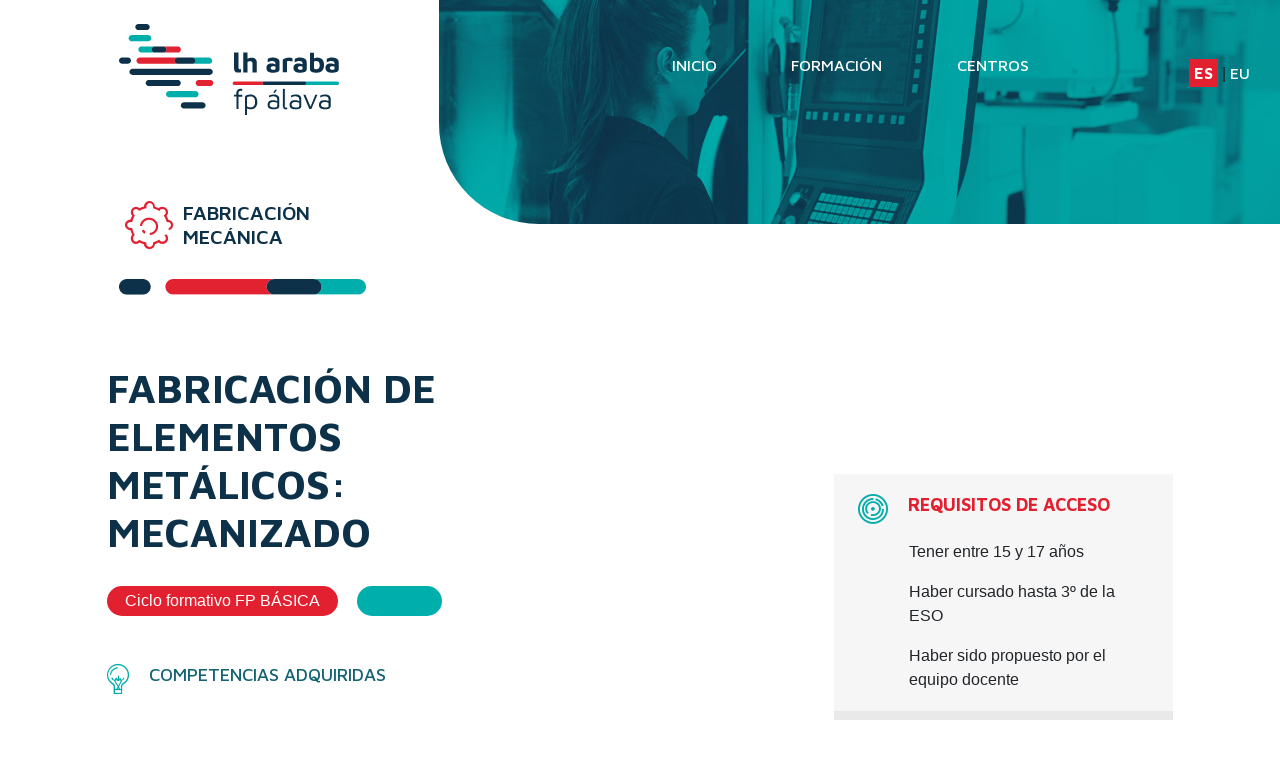

--- FILE ---
content_type: text/html; charset=UTF-8
request_url: https://fpalava.com/ciclo/fabricacion-de-elementos-metalicos-mecanizado/es
body_size: 3911
content:
<html>
<head>
	<meta charset="utf-8">
	<meta name="viewport" content="width=device-width, initial-scale=1.0, maximum-scale=1.0, user-scalable=no">
	<meta http-equiv="X-UA-Compatible" content="ie=edge">
		
	<title>
	 | Formación Profesional en Álava	</title>
	<meta name="description" content="Ciclos de Grado Medio, Grado Superior y F.P. Básica de Álava"/>
						  <link rel="alternate" hreflang="es-es" href="https://fpalava.com//es"/>
						  <link rel="alternate" hreflang="eu-es" href="https://fpalava.com//eu"/>
						  <link rel="alternate" hreflang="x-default" href="https://fpalava.com//es"/>
						  <link rel="canonical" href="https://fpalava.com//es">	<link rel="apple-touch-icon" sizes="57x57" href="../img/favicon/apple-icon-57x57.png">
	<link rel="apple-touch-icon" sizes="60x60" href="../img/favicon/apple-icon-60x60.png">
	<link rel="apple-touch-icon" sizes="72x72" href="../img/favicon/apple-icon-72x72.png">
	<link rel="apple-touch-icon" sizes="76x76" href="../img/favicon/apple-icon-76x76.png">
	<link rel="apple-touch-icon" sizes="114x114" href="../img/favicon/apple-icon-114x114.png">
	<link rel="apple-touch-icon" sizes="120x120" href="../img/favicon/apple-icon-120x120.png">
	<link rel="apple-touch-icon" sizes="144x144" href="../img/favicon/apple-icon-144x144.png">
	<link rel="apple-touch-icon" sizes="152x152" href="../img/favicon/apple-icon-152x152.png">
	<link rel="apple-touch-icon" sizes="180x180" href="../img/favicon/apple-icon-180x180.png">
	<link rel="icon" type="image/png" sizes="192x192"  href="../img/favicon/android-icon-192x192.png">
	<link rel="icon" type="image/png" sizes="32x32" href="../img/favicon/favicon-32x32.png">
	<link rel="icon" type="image/png" sizes="96x96" href="../img/favicon/favicon-96x96.png">
	<link rel="icon" type="image/png" sizes="16x16" href="../img/favicon/favicon-16x16.png">
	<link rel="icon" type="image/x-icon" href="../favicon.ico">
	<link rel="manifest" href="/manifest.json">
	<meta name="msapplication-TileColor" content="#ffffff">
	<meta name="msapplication-TileImage" content="/ms-icon-144x144.png">
	<meta name="theme-color" content="#ffffff">
	<!--Fuentes de google-->
	<link rel="preconnect" href="https://fonts.gstatic.com">
	<link href="https://fonts.googleapis.com/css2?family=Maven+Pro:wght@400;500;600;700;800;900&family=Open+Sans:ital,wght@0,400;0,600;0,700;0,800;1,400;1,600;1,700;1,800&display=swap" rel="stylesheet" crossorigin="anonymous">
	<!--Bootstrap-->
	<link href="https://cdn.jsdelivr.net/npm/bootstrap@5.0.0-beta2/dist/css/bootstrap.min.css" rel="stylesheet" integrity="sha384-BmbxuPwQa2lc/FVzBcNJ7UAyJxM6wuqIj61tLrc4wSX0szH/Ev+nYRRuWlolflfl" crossorigin="anonymous">
	
	<!--Hojas de estilos-->
	<link href="https://fpalava.com/css/styles.css" type="text/css" rel="stylesheet">
	<link href="https://fpalava.com/css/navbar.css" type="text/css" rel="stylesheet">
	<link href="https://fpalava.com/css/formacion.css" type="text/css" rel="stylesheet">
	<link href="https://fpalava.com/css/footer.css" type="text/css" rel="stylesheet">
	<link href="https://fpalava.com/css/centro.css" type="text/css" rel="stylesheet">
	<link href="https://fpalava.com/css/centros.css" type="text/css" rel="stylesheet">
	<link href="https://fpalava.com/css/ciclo.css" type="text/css" rel="stylesheet">
	
	<!--Icomoon -->
	<link href="https://fpalava.com/css/icomoon.css" type="text/css" rel="stylesheet">
	<script src="https://fpalava.com/js/idiomas.js" type="text/js"></script>
</head>
<body>
	<!--Contenedor movil-->
	<div id="barranav" class="d-flex d-sm-flex d-md-none d-lg-none fixed-top">
		<!--Barra de navegacion-->
		<a href="/es"><img id="logo" src="/img/logo-fpalava-negativo.svg" class="img-fluid fixed-top" alt="logo-alava-negativo"></a>
		<div class="navigation-wrap">
			<nav id="xs-navbar" class="navbar navbar-expand-md navbar-light mt-4">
				<button id="btn-menu" class="btn btn-default navbar-toggler" type="button" data-toggle="collapse" data-target="#navbarSupportedContent" aria-controls="navbarSupportedContent" aria-expanded="false" aria-label="Toggle navigation">
				<span class="navbar-toggler-icon"></span>
				</button>
				<div class="collapse navbar-collapse" id="navbarSupportedContent">
					<ul id="xs-listanav" class="navbar-nav ml-auto py-md-0 align-items-center">
						<li class="nav-item pl-4 pl-md-0 ml-0 ml-md-4">
							<a class="nav-link" href="/es">INICIO</a>
						</li>
						<li class="nav-item pl-4 pl-md-0 ml-0 ml-md-4">
							<a class="nav-link" href="/formacion.php?idioma=es">FORMACIÓN</a>
						</li>
						<li class="nav-item pl-4 pl-md-0 ml-0 ml-md-4">
							<a class="nav-link" href="/centros.php?idioma=es">CENTROS</a>
						</li>
						<li class="nav-item pl-4 pl-md-0 ml-0 ml-md-4">
							<div id="idiomas-movil">
								<p class="nav-link"><a href="/ciclo//es" class="idiomaSelecionado">ES</a> | <a href="/ciclo//eu" class="">EU</a></p>
							</div>
						</li>
					</ul>
				</div>
			</nav>
		</div>
	</div>
	<!--Cabecera-->
	<header class="d-flex flex-row">
		<!--Contenedor ordenador-->
		<div class="container-fluid">
			<div id="row-header" class="row">
				<div id="familia-ciclo" class="col-11 col-md-3 offset-lg-1 offset-md-1">
					<a href="/es"><img src="/img/logo-fpalava.svg" class="img-fluid mt-4 logo d-none d-sm-none d-md-flex d-lg-flex" alt="logo-alava"></a>
					<div class="d-flex align-items-center">						
						<!-- nombre de la familia-->
						<div id="cabecera-familia" class="d-flex align-items-center w-70 mb-3">
							<i class="icon-ico- align-self-center"></i>
							<h1></h1>
						</div>
					</div>
					<img src="/img/linea-titulos.svg" class="img-fluid d-none d-sm-none d-md-flex d-lg-flex" alt="img-hoja">
				</div>	
				<div id="menu" class="col-7 d-flex flex-column justify-content-between">
				<div id="img-fondo">
					<img src="/img/formacion/" class="img-fluid logo" alt="img-fondo">
				</div>
					<!--Barra de navegacion-->
				  	<div class="navigation-wrap d-none d-sm-none d-md-flex d-lg-flex justify-content-end">
						  <nav id="navbar" class="navbar navbar-expand-md navbar-light mt-5">
							<button class="navbar-toggler" type="button" data-toggle="collapse" data-target="#navbarSupportedContent" aria-controls="navbarSupportedContent" aria-expanded="false" aria-label="Toggle navigation">
							  <span class="navbar-toggler-icon"></span>
							</button>

							<div class="collapse navbar-collapse" id="navbarSupportedContent">
							  <ul id="listanav" class="navbar-nav ml-auto py-4 py-md-0">
								<li class="nav-item pl-4 pl-md-0 ml-0 ml-md-4">
								  <a class="nav-link" href="/es">INICIO</a>
								</li>
								<li class="nav-item pl-4 pl-md-0 ml-0 ml-md-4">
								  <a class="nav-link" href="/formacion/es">FORMACIÓN</a>
								</li>
								<li class="nav-item pl-4 pl-md-0 ml-0 ml-md-4">
								  <a class="nav-link" href="/centros/es">CENTROS</a>
								</li>
							  </ul>
							</div>
						  </nav>
					</div>
				</div>
				<div id="idiomas" class="col-1 d-none d-sm-none d-md-flex d-lg-flex">
					<p class="nav-link"><a href="/ciclo//es" class="idiomaSelecionado">ES</a> | <a href="/ciclo//eu" class="">EU</a></p>
				</div>	
			</div>
		</div>
	</header>
	<!--Informacion del curso-->
	<section id="info-curso" class="d-flex">
		<div class="contenedor">
			<div class="row">
				<div class="col-lg-7 col-md-12 mb-5 mb-lg-0">
					<div>
						<!--nombre de curso-->
						<h1></h1>
						<!--tipo de ciclo-->
						<div class="d-flex">
							<div class="tipo-ciclo">
								<p>Ciclo formativo </p>							</div>
							<div class="circulo-azul"></div>
						</div>
						
					</div>
					<!--Competencias adquiridas-->
										<!--Plan de formacion-->
										<!--Salidas del ciclo-->
									</div>
				<!--Informacion complementaria del ciclo(caja situada en la parte derecha verticalmente)-->
				<div id="info-curso-2" class="offset-lg-1 offset-md-0 col-lg-4 col-md-12">
										<!--Requisitos de acceso-->
					<div id="requisitos">	
						<div class="d-flex mb-3"><i class="icon-ico-requisitos icono-seccion"></i><h3>REQUISITOS DE ACCESO</h3></div>
											</div>
					<!--Mas informacion-->
					<div id="mas-info">
						<h3 class="p-0 pb-3">MÁS INFORMACIÓN</h3>
						<div class="d-flex">
							<i class="icon-ico-duracion icono-seccion"></i>
							<p class="fw-bold">Duración: <span class="info-cifra"> horas</span></p> 
						</div>
					
						<div class="d-flex">
							<i class="icon-ico-estancia-empresa icono-seccion"></i>
							<p class="fw-bold">Estancia en la empresa: <span class="info-cifra"> horas</span></p>
						</div>
					</div>
					<!--Centros en los que se imparte el ciclo-->
					<div id="centros-que-imparten">
						<div class="d-flex mb-3"><i class="icon-ico-centros-formacion icono-seccion"></i><h5>CENTROS</h5></div>	
						
						<ul class="list-group list-group-flush">
													</ul>
					</div>
					<div id="caja-enlace" class="d-flex flex-column align-items-center mt-4">
						<h4></h4>
						<p>Estudio de Incorporación a la vida laboral</p>
						<a href="/pdf/" target="_blank"><button class="text-white mx-auto btn btn-default mt-1 btn-enlace">+INFO</button></a>
					</div>
					<div class="w-100 justify-content-center mt-3 d-none d-lg-dlex">
						<img src="img/imagen-x-formacion.svg" class="img-fluid" alt="logo-alava">
					</div>
				</div>
				<!--Caja transparente para manter espaciado en el borde derecho-->
				<div class="offset-lg-1 offset-md-1">
				</div>
			</div>
		</div>
	</section>
	<footer>
	<div id="footer1" class="contenedor">
		<div class="d-flex justify-content-around mb-3">
			<div class="row w-100">
				<a href="https://www.euskadi.eus/gobierno-vasco/departamento-educacion/" class="col-lg-2 col-md-6 d-flex justify-content-center" target="_blank"><img src="/img/logos/gobierno-vasco.svg" class="img-fluid" alt="logo-gv"></a>
				<a href="https://www.euskadi.eus/gobierno-vasco/fp-educacion/" class="col-lg-2 col-md-6 d-flex justify-content-center" target="_blank"><img src="/img/logos/fp-euskadi.png" class="img-fluid" alt="logo-fp-euskadi"></a>	
				<a href="https://web.araba.eus/es/home" class="col-lg-2 col-md-6 d-flex justify-content-center" target="_blank"><img src="/img/logos/diputacion-alava.svg" class="little-img-fluid" alt="logo-diputacion"></a>
				<a href="https://www.hetel.eus/index.php/es/" class="col-lg-2 col-md-6 d-flex justify-content-center" target="_blank"><img src="/img/logos/hetel.svg" class="little-img-fluid" alt="logo-hetel"></a>
				<a href="https://ikaslanaraba.eus/" class="col-lg-2 col-md-6 d-flex justify-content-center" target="_blank"><img src="/img/logos/ikaslan-araba.svg" class="little-img-fluid" alt="logo-ikaslan"></a>
				<a href="https://www.fundacionvital.eus/" class="col-lg-2 col-md-6 d-flex justify-content-center" target="_blank"><img src="/img/logos/vital.svg" class="little-img-fluid" alt="logo-vital"></a>
			</div>
		</div>
	</div>
	<div id="footer2">
		<div class="contenedor">
			<div class="row">
				<div class="col-12 d-flex justify-content-center">
					<p id="enlaces-aviso-politica"><a href="https://fpalava.com/avisoLegal/es">Aviso legal</a> | <a href="https://fpalava.com/politicaPrivacidad/es">Política de privacidad</a></p>
				</div>
			</div>
		</div>
	</div>
</footer>
<script src="https://code.jquery.com/jquery-3.5.1.slim.min.js" integrity="sha384-DfXdz2htPH0lsSSs5nCTpuj/zy4C+OGpamoFVy38MVBnE+IbbVYUew+OrCXaRkfj" crossorigin="anonymous"></script>
<script src="https://cdn.jsdelivr.net/npm/bootstrap@4.6.0/dist/js/bootstrap.min.js" integrity="sha384-+YQ4JLhjyBLPDQt//I+STsc9iw4uQqACwlvpslubQzn4u2UU2UFM80nGisd026JF" crossorigin="anonymous"></script>
<script src="https://code.jquery.com/jquery-3.5.1.min.js"></script>
<script>
var url = window.location.pathname;
var partesUrl = url.split("/");
if(4 == 3 && partesUrl[partesUrl.length-2] != ""|| 4 == 4 && partesUrl[partesUrl.length-2] != ""){
	buscarUrl(partesUrl[partesUrl.length-2]);
}

function buscarUrl(url){

	$.ajax({
	data: url,
	url: "?url=" + url,
	type: "GET",
	async: false,
	success: function (result) {
		console.log(result);
		location.reload();

	},
	error: function (xhr, ajaxOptions, thrownError) {
		console.log(thrownError);
		alert(thrownError);
	}
});
}
</script>
<script>
	var url = window.location.pathname;
	var partesUrl = url.split("/");
	
	if(partesUrl[partesUrl.length-1] == 'eu' && 'es' == 'es'){
		euskera();
	}
	else{
		if(partesUrl[partesUrl.length-1] == 'es' && 'es' == 'eu'){
			castellano();
		}
	}

	function euskera(){
		$.ajax({
			url: "/?url=null&idioma=eu",
			type: "GET",
			async: false,
			success: function (result) {
				location.reload();
			},
			error: function (xhr, ajaxOptions, thrownError) {
				console.log(thrownError);
			}
		});
	}

	
	function castellano(){
		$.ajax({
			url: "/?url=null&idioma=es",
			type: "GET",
			async: false,
			success: function (result) {
				location.reload();
			},
			error: function (xhr, ajaxOptions, thrownError) {
				console.log(thrownError);
			}
		});
	}
</script>
<!--<script src="https://fpalava.com/js/idiomas.php"></script>-->
</body>
</html>

--- FILE ---
content_type: text/html; charset=UTF-8
request_url: https://fpalava.com/ciclo/fabricacion-de-elementos-metalicos-mecanizado/es
body_size: 5603
content:
<html>
<head>
	<meta charset="utf-8">
	<meta name="viewport" content="width=device-width, initial-scale=1.0, maximum-scale=1.0, user-scalable=no">
	<meta http-equiv="X-UA-Compatible" content="ie=edge">
		
	<title>
	Fabricación de elementos Metálicos: Mecanizado | Formación Profesional en Álava	</title>
	<meta name="description" content="Ciclos de Grado Medio, Grado Superior y F.P. Básica de Álava"/>
						  <link rel="alternate" hreflang="es-es" href="https://fpalava.com//es"/>
						  <link rel="alternate" hreflang="eu-es" href="https://fpalava.com//eu"/>
						  <link rel="alternate" hreflang="x-default" href="https://fpalava.com//es"/>
						  <link rel="canonical" href="https://fpalava.com//es">	<link rel="apple-touch-icon" sizes="57x57" href="../img/favicon/apple-icon-57x57.png">
	<link rel="apple-touch-icon" sizes="60x60" href="../img/favicon/apple-icon-60x60.png">
	<link rel="apple-touch-icon" sizes="72x72" href="../img/favicon/apple-icon-72x72.png">
	<link rel="apple-touch-icon" sizes="76x76" href="../img/favicon/apple-icon-76x76.png">
	<link rel="apple-touch-icon" sizes="114x114" href="../img/favicon/apple-icon-114x114.png">
	<link rel="apple-touch-icon" sizes="120x120" href="../img/favicon/apple-icon-120x120.png">
	<link rel="apple-touch-icon" sizes="144x144" href="../img/favicon/apple-icon-144x144.png">
	<link rel="apple-touch-icon" sizes="152x152" href="../img/favicon/apple-icon-152x152.png">
	<link rel="apple-touch-icon" sizes="180x180" href="../img/favicon/apple-icon-180x180.png">
	<link rel="icon" type="image/png" sizes="192x192"  href="../img/favicon/android-icon-192x192.png">
	<link rel="icon" type="image/png" sizes="32x32" href="../img/favicon/favicon-32x32.png">
	<link rel="icon" type="image/png" sizes="96x96" href="../img/favicon/favicon-96x96.png">
	<link rel="icon" type="image/png" sizes="16x16" href="../img/favicon/favicon-16x16.png">
	<link rel="icon" type="image/x-icon" href="../favicon.ico">
	<link rel="manifest" href="/manifest.json">
	<meta name="msapplication-TileColor" content="#ffffff">
	<meta name="msapplication-TileImage" content="/ms-icon-144x144.png">
	<meta name="theme-color" content="#ffffff">
	<!--Fuentes de google-->
	<link rel="preconnect" href="https://fonts.gstatic.com">
	<link href="https://fonts.googleapis.com/css2?family=Maven+Pro:wght@400;500;600;700;800;900&family=Open+Sans:ital,wght@0,400;0,600;0,700;0,800;1,400;1,600;1,700;1,800&display=swap" rel="stylesheet" crossorigin="anonymous">
	<!--Bootstrap-->
	<link href="https://cdn.jsdelivr.net/npm/bootstrap@5.0.0-beta2/dist/css/bootstrap.min.css" rel="stylesheet" integrity="sha384-BmbxuPwQa2lc/FVzBcNJ7UAyJxM6wuqIj61tLrc4wSX0szH/Ev+nYRRuWlolflfl" crossorigin="anonymous">
	
	<!--Hojas de estilos-->
	<link href="https://fpalava.com/css/styles.css" type="text/css" rel="stylesheet">
	<link href="https://fpalava.com/css/navbar.css" type="text/css" rel="stylesheet">
	<link href="https://fpalava.com/css/formacion.css" type="text/css" rel="stylesheet">
	<link href="https://fpalava.com/css/footer.css" type="text/css" rel="stylesheet">
	<link href="https://fpalava.com/css/centro.css" type="text/css" rel="stylesheet">
	<link href="https://fpalava.com/css/centros.css" type="text/css" rel="stylesheet">
	<link href="https://fpalava.com/css/ciclo.css" type="text/css" rel="stylesheet">
	
	<!--Icomoon -->
	<link href="https://fpalava.com/css/icomoon.css" type="text/css" rel="stylesheet">
	<script src="https://fpalava.com/js/idiomas.js" type="text/js"></script>
</head>
<body>
	<!--Contenedor movil-->
	<div id="barranav" class="d-flex d-sm-flex d-md-none d-lg-none fixed-top">
		<!--Barra de navegacion-->
		<a href="/es"><img id="logo" src="/img/logo-fpalava-negativo.svg" class="img-fluid fixed-top" alt="logo-alava-negativo"></a>
		<div class="navigation-wrap">
			<nav id="xs-navbar" class="navbar navbar-expand-md navbar-light mt-4">
				<button id="btn-menu" class="btn btn-default navbar-toggler" type="button" data-toggle="collapse" data-target="#navbarSupportedContent" aria-controls="navbarSupportedContent" aria-expanded="false" aria-label="Toggle navigation">
				<span class="navbar-toggler-icon"></span>
				</button>
				<div class="collapse navbar-collapse" id="navbarSupportedContent">
					<ul id="xs-listanav" class="navbar-nav ml-auto py-md-0 align-items-center">
						<li class="nav-item pl-4 pl-md-0 ml-0 ml-md-4">
							<a class="nav-link" href="/es">INICIO</a>
						</li>
						<li class="nav-item pl-4 pl-md-0 ml-0 ml-md-4">
							<a class="nav-link" href="/formacion.php?idioma=es">FORMACIÓN</a>
						</li>
						<li class="nav-item pl-4 pl-md-0 ml-0 ml-md-4">
							<a class="nav-link" href="/centros.php?idioma=es">CENTROS</a>
						</li>
						<li class="nav-item pl-4 pl-md-0 ml-0 ml-md-4">
							<div id="idiomas-movil">
								<p class="nav-link"><a href="/ciclo/fabricacion-de-elementos-metalicos-mecanizado/es" class="idiomaSelecionado">ES</a> | <a href="/ciclo/elementu-metalikoaen-fabrikazioa-mekanizazioa/eu" class="">EU</a></p>
							</div>
						</li>
					</ul>
				</div>
			</nav>
		</div>
	</div>
	<!--Cabecera-->
	<header class="d-flex flex-row">
		<!--Contenedor ordenador-->
		<div class="container-fluid">
			<div id="row-header" class="row">
				<div id="familia-ciclo" class="col-11 col-md-3 offset-lg-1 offset-md-1">
					<a href="/es"><img src="/img/logo-fpalava.svg" class="img-fluid mt-4 logo d-none d-sm-none d-md-flex d-lg-flex" alt="logo-alava"></a>
					<div class="d-flex align-items-center">						
						<!-- nombre de la familia-->
						<div id="cabecera-familia" class="d-flex align-items-center w-70 mb-3">
							<i class="icon-ico-fabricacion-mecanica align-self-center"></i>
							<h1>Fabricación Mecánica</h1>
						</div>
					</div>
					<img src="/img/linea-titulos.svg" class="img-fluid d-none d-sm-none d-md-flex d-lg-flex" alt="img-hoja">
				</div>	
				<div id="menu" class="col-7 d-flex flex-column justify-content-between">
				<div id="img-fondo">
					<img src="/img/formacion/fabricacion-mecanica.jpg" class="img-fluid logo" alt="img-fondo">
				</div>
					<!--Barra de navegacion-->
				  	<div class="navigation-wrap d-none d-sm-none d-md-flex d-lg-flex justify-content-end">
						  <nav id="navbar" class="navbar navbar-expand-md navbar-light mt-5">
							<button class="navbar-toggler" type="button" data-toggle="collapse" data-target="#navbarSupportedContent" aria-controls="navbarSupportedContent" aria-expanded="false" aria-label="Toggle navigation">
							  <span class="navbar-toggler-icon"></span>
							</button>

							<div class="collapse navbar-collapse" id="navbarSupportedContent">
							  <ul id="listanav" class="navbar-nav ml-auto py-4 py-md-0">
								<li class="nav-item pl-4 pl-md-0 ml-0 ml-md-4">
								  <a class="nav-link" href="/es">INICIO</a>
								</li>
								<li class="nav-item pl-4 pl-md-0 ml-0 ml-md-4">
								  <a class="nav-link" href="/formacion/es">FORMACIÓN</a>
								</li>
								<li class="nav-item pl-4 pl-md-0 ml-0 ml-md-4">
								  <a class="nav-link" href="/centros/es">CENTROS</a>
								</li>
							  </ul>
							</div>
						  </nav>
					</div>
				</div>
				<div id="idiomas" class="col-1 d-none d-sm-none d-md-flex d-lg-flex">
					<p class="nav-link"><a href="/ciclo/fabricacion-de-elementos-metalicos-mecanizado/es" class="idiomaSelecionado">ES</a> | <a href="/ciclo/elementu-metalikoaen-fabrikazioa-mekanizazioa/eu" class="">EU</a></p>
				</div>	
			</div>
		</div>
	</header>
	<!--Informacion del curso-->
	<section id="info-curso" class="d-flex">
		<div class="contenedor">
			<div class="row">
				<div class="col-lg-7 col-md-12 mb-5 mb-lg-0">
					<div>
						<!--nombre de curso-->
						<h1>Fabricación de elementos Metálicos: Mecanizado</h1>
						<!--tipo de ciclo-->
						<div class="d-flex">
							<div class="tipo-ciclo">
								<p>Ciclo formativo FP BÁSICA</p>							</div>
							<div class="circulo-azul"></div>
						</div>
						
					</div>
					<!--Competencias adquiridas-->
										<div id="competencias-adquiridas">
						<div class="d-flex mb-4 mt-5">
							<i class="icon-ico-competencias icono-seccion"></i><h3>COMPETENCIAS ADQUIRIDAS</h3>
						</div>		
						<div class="d-flex align-items-baseline"><i class="icon-ico-listado"></i><p>Realizar operaciones básicas de mecanizado y montaje para la fabricación mecánica con materiales metálicos (férricos y no férricos).</p></div><div class="d-flex align-items-baseline"><i class="icon-ico-listado"></i><p>Realizar operaciones auxiliares en el montaje y mantenimiento de elementos y equipos eléctricos y electrónicos, operando con la calidad indicada, observando las normas de prevención de riesgos laborales y protección medioambiental correspondientes y comunicándose de forma oral y escrita en lengua castellana y en su caso en la lengua cooficial propia, así como en alguna lengua extranjera.</p></div>					</div>
										<!--Plan de formacion-->
										<div id="plan-formacion">
						<div class="d-flex mb-4 mt-5">
							<i class="icon-ico-plan icono-seccion"></i>
							<h3>PLAN DE FORMACIÓN</h3>
						</div>
						<dl class="row">				
							<dt class="col-2">Módulo 1</dt><dd class="col-10">Equipos eléctricos y electrónicos</dd><dt class="col-2">Módulo 2</dt><dd class="col-10">Operaciones básicas de fabricación</dd><dt class="col-2">Módulo 3</dt><dd class="col-10">Soldadura y carpintería metálica</dd><dt class="col-2">Módulo 4</dt><dd class="col-10">Carpintería de aluminio y PVC</dd><dt class="col-2">Módulo 5</dt><dd class="col-10">Operaciones básicas de calderería ligera</dd><dt class="col-2">Módulo 6</dt><dd class="col-10">Ciencias aplicadas I</dd><dt class="col-2">Módulo 7</dt><dd class="col-10">Ciencias aplicadas II</dd><dt class="col-2">Módulo 8</dt><dd class="col-10">Comunicación y sociedad I</dd><dt class="col-2">Módulo 9</dt><dd class="col-10">Comunicación y sociedad II</dd><dt class="col-2">Módulo 10</dt><dd class="col-10">Formación y orientación laboral</dd><dt class="col-2">Módulo 11</dt><dd class="col-10">Tutoría y orientación I</dd><dt class="col-2">Módulo 12</dt><dd class="col-10">Tutoría y orientación II</dd><dt class="col-2">Módulo 13</dt><dd class="col-10">Operaciones básicas con máquina herramienta</dd>						</dl>
					</div>
										<!--Salidas del ciclo-->
										<div id="salidas-ciclo">
						<div class="d-flex mb-4 mt-5">
							<i class="icon-ico-salidas icono-seccion"></i><h3>SALIDAS DEL CICLO</h3>
						</div>				
						<div class="salidas-ciclo-subcabecera"><p>Al mundo laboral</p></div><p>Este profesional ejerce su actividad por cuenta ajena en grandes, medianas y pequeñas empresas dedicadas a la fabricación y montaje de elementos metálicos mediante procedimientos de soldadura y calderería ligera, así como al montaje y mantenimiento de equipos eléctricos y electrónicos, siempre bajo la supervisión de un titulado superior, y estando regulada la actividad por el Reglamento Electrotécnico de Baja Tensión.</p><div class="salidas-ciclo-subcabecera"><p>A otros Estudios Superiores</p></div><p>Un ciclo formativo de grado medio .Este título tendrá preferencia para la admisión a todos los títulos de grado medio de las familias profesionales de Electricidad y Electrónica, Informática y Comunicaciones, Fabricación Mecánica, Instalación y Mantenimiento, Energía y Agua, Industrias Extractivas, Marítimo-Pesquera, Química, Transporte y Mantenimiento de Vehículos, Madera, Mueble y Corcho, Edificación y Obra Civil.</p>					</div>
									</div>
				<!--Informacion complementaria del ciclo(caja situada en la parte derecha verticalmente)-->
				<div id="info-curso-2" class="offset-lg-1 offset-md-0 col-lg-4 col-md-12">
										<!--Video de la familia-->
					<iframe width="100%" height="250" src="https://www.youtube.com/embed/YUiW6HInUp0" frameborder="0" allow="accelerometer; clipboard-write; encrypted-media; gyroscope; picture-in-picture" allowfullscreen></iframe>
										<!--Requisitos de acceso-->
					<div id="requisitos">	
						<div class="d-flex mb-3"><i class="icon-ico-requisitos icono-seccion"></i><h3>REQUISITOS DE ACCESO</h3></div>
						<p>Tener entre 15 y 17 años</p><p>Haber cursado hasta 3º de la ESO</p><p>Haber sido propuesto por el equipo docente</p>					</div>
					<!--Mas informacion-->
					<div id="mas-info">
						<h3 class="p-0 pb-3">MÁS INFORMACIÓN</h3>
						<div class="d-flex">
							<i class="icon-ico-duracion icono-seccion"></i>
							<p class="fw-bold">Duración: <span class="info-cifra">2000 horas</span></p> 
						</div>
					
						<div class="d-flex">
							<i class="icon-ico-estancia-empresa icono-seccion"></i>
							<p class="fw-bold">Estancia en la empresa: <span class="info-cifra">260 horas</span></p>
						</div>
					</div>
					<!--Centros en los que se imparte el ciclo-->
					<div id="centros-que-imparten">
						<div class="d-flex mb-3"><i class="icon-ico-centros-formacion icono-seccion"></i><h5>CENTROS</h5></div>	
						
						<ul class="list-group list-group-flush">
							<li class="list-group-item"><a href="/centro/egibide-jesus-obrero/es">Egibide Jesús Obrero </a></li><li class="list-group-item"><a href="/centro/ies-zaraobe-bhi/es">IES Zaraobe BHI</a></li>						</ul>
					</div>
					<div id="caja-enlace" class="d-flex flex-column align-items-center mt-4">
						<h4>Fabricación de elementos Metálicos: Mecanizado</h4>
						<p>Estudio de Incorporación a la vida laboral</p>
						<a href="/pdf/10_FABRICACION_MECANICA.pdf" target="_blank"><button class="text-white mx-auto btn btn-default mt-1 btn-enlace">+INFO</button></a>
					</div>
					<div class="w-100 justify-content-center mt-3 d-none d-lg-dlex">
						<img src="img/imagen-x-formacion.svg" class="img-fluid" alt="logo-alava">
					</div>
				</div>
				<!--Caja transparente para manter espaciado en el borde derecho-->
				<div class="offset-lg-1 offset-md-1">
				</div>
			</div>
		</div>
	</section>
	<footer>
	<div id="footer1" class="contenedor">
		<div class="d-flex justify-content-around mb-3">
			<div class="row w-100">
				<a href="https://www.euskadi.eus/gobierno-vasco/departamento-educacion/" class="col-lg-2 col-md-6 d-flex justify-content-center" target="_blank"><img src="/img/logos/gobierno-vasco.svg" class="img-fluid" alt="logo-gv"></a>
				<a href="https://www.euskadi.eus/gobierno-vasco/fp-educacion/" class="col-lg-2 col-md-6 d-flex justify-content-center" target="_blank"><img src="/img/logos/fp-euskadi.png" class="img-fluid" alt="logo-fp-euskadi"></a>	
				<a href="https://web.araba.eus/es/home" class="col-lg-2 col-md-6 d-flex justify-content-center" target="_blank"><img src="/img/logos/diputacion-alava.svg" class="little-img-fluid" alt="logo-diputacion"></a>
				<a href="https://www.hetel.eus/index.php/es/" class="col-lg-2 col-md-6 d-flex justify-content-center" target="_blank"><img src="/img/logos/hetel.svg" class="little-img-fluid" alt="logo-hetel"></a>
				<a href="https://ikaslanaraba.eus/" class="col-lg-2 col-md-6 d-flex justify-content-center" target="_blank"><img src="/img/logos/ikaslan-araba.svg" class="little-img-fluid" alt="logo-ikaslan"></a>
				<a href="https://www.fundacionvital.eus/" class="col-lg-2 col-md-6 d-flex justify-content-center" target="_blank"><img src="/img/logos/vital.svg" class="little-img-fluid" alt="logo-vital"></a>
			</div>
		</div>
	</div>
	<div id="footer2">
		<div class="contenedor">
			<div class="row">
				<div class="col-12 d-flex justify-content-center">
					<p id="enlaces-aviso-politica"><a href="https://fpalava.com/avisoLegal/es">Aviso legal</a> | <a href="https://fpalava.com/politicaPrivacidad/es">Política de privacidad</a></p>
				</div>
			</div>
		</div>
	</div>
</footer>
<script src="https://code.jquery.com/jquery-3.5.1.slim.min.js" integrity="sha384-DfXdz2htPH0lsSSs5nCTpuj/zy4C+OGpamoFVy38MVBnE+IbbVYUew+OrCXaRkfj" crossorigin="anonymous"></script>
<script src="https://cdn.jsdelivr.net/npm/bootstrap@4.6.0/dist/js/bootstrap.min.js" integrity="sha384-+YQ4JLhjyBLPDQt//I+STsc9iw4uQqACwlvpslubQzn4u2UU2UFM80nGisd026JF" crossorigin="anonymous"></script>
<script src="https://code.jquery.com/jquery-3.5.1.min.js"></script>
<script>
var url = window.location.pathname;
var partesUrl = url.split("/");
if(4 == 3 && partesUrl[partesUrl.length-2] != "fabricacion-de-elementos-metalicos-mecanizado"|| 4 == 4 && partesUrl[partesUrl.length-2] != "fabricacion-de-elementos-metalicos-mecanizado"){
	buscarUrl(partesUrl[partesUrl.length-2]);
}

function buscarUrl(url){

	$.ajax({
	data: url,
	url: "?url=" + url,
	type: "GET",
	async: false,
	success: function (result) {
		console.log(result);
		location.reload();

	},
	error: function (xhr, ajaxOptions, thrownError) {
		console.log(thrownError);
		alert(thrownError);
	}
});
}
</script>
<script>
	var url = window.location.pathname;
	var partesUrl = url.split("/");
	
	if(partesUrl[partesUrl.length-1] == 'eu' && 'es' == 'es'){
		euskera();
	}
	else{
		if(partesUrl[partesUrl.length-1] == 'es' && 'es' == 'eu'){
			castellano();
		}
	}

	function euskera(){
		$.ajax({
			url: "/?url=null&idioma=eu",
			type: "GET",
			async: false,
			success: function (result) {
				location.reload();
			},
			error: function (xhr, ajaxOptions, thrownError) {
				console.log(thrownError);
			}
		});
	}

	
	function castellano(){
		$.ajax({
			url: "/?url=null&idioma=es",
			type: "GET",
			async: false,
			success: function (result) {
				location.reload();
			},
			error: function (xhr, ajaxOptions, thrownError) {
				console.log(thrownError);
			}
		});
	}
</script>
<!--<script src="https://fpalava.com/js/idiomas.php"></script>-->
</body>
</html>

--- FILE ---
content_type: text/css
request_url: https://fpalava.com/css/styles.css
body_size: 3101
content:
/*Main*/
*{
	margin: 0;
	padding: 0;
}

body {
	font-family: 'open-sans', sans-serif;
}
.container{
	max-width: 1200px;
}
.contenedor{
	margin: auto;
	width: 83.3333333333%;
}

/* Icomoon */
[class^="icon-"], [class*=" icon-"] {
  /* use !important to prevent issues with browser extensions that change fonts */
  font-family: 'icomoon' !important;
  speak: never;
  font-style: normal;
  font-weight: normal;
  font-variant: normal;
  text-transform: none;
  line-height: 1;

  /* Better Font Rendering =========== */
  -webkit-font-smoothing: antialiased;
  -moz-osx-font-smoothing: grayscale;
}
	
/*tipografias*/
h1,h2,h3,h4,h5{
	font-family: 'Maven Pro', sans-serif;
	font-weight: 600;
}
p{
	font-family: 'open-sans', sans-serif;
}
a{
	font-family: 'Maven Pro', sans-serif;
}

/*Quitar efecto sombreado al clickar en boton*/
#btn-menu:focus, #btn-menu:active, #btn-menu:hover{
    box-shadow: none!important;
    outline: 0;
}

/*Cabecera y barra de navegacion*/
#navbar {
	padding-right: 10%;
}
#navbar a{
	text-decoration: none;
	color: #fff !important;
	padding: 5px 15px !important;
}
#navbar a:hover {
    background: #00AEAC;
    padding: 5px 15px !important;
}
#menu{
	justify-content: space-between !important;
}
#listanav li {
	padding-right: 2.8rem !important;
}
#logo{
	padding: 10px 30px;
	width: 185px;
}
/*Imagen de fondo en cabecera*/
#img-fondo{
	position: absolute;
	overflow: hidden;
	display: flex;
	justify-content: flex-end;
	left: 0;
	top: 8%;
}
/*Idiomas*/
#idiomas a, #idiomas-index a, #idiomas-movil a{
	text-decoration: none;
}
#idiomas, #idiomas-index{
	padding: 0 !important;
}
#idiomas p, #idiomas a, #idiomas-index p, #idiomas-index a{
	color: #fff;
	z-index: 1111;
}
#idiomas{
	margin-top: 53px;
}
#barranav a, #idiomas-movil p{
	color: #fff !important;
}
.idiomaSelecionado{
	background: #E22030;
	padding: 5px;
	font-weight: bold;
}
/*Propiedades para los enlaces dentro de botones*/
button a{
	text-decoration: none;
	color: #fff;
}
/*Aviso Legal y poltica de privacidad*/
#cabecera-aviso-legal, #cabecera-politica-privacidad{
	margin-top: 31%;
}
#cabecera-aviso-legal h1, #cabecera-politica-privacidad h1{
	text-align: center;
}

/*Botones de enlace*/
.btn-enlace{
	background-color: #00AEAC;
	width: 145px;
	height: 40px;
	border-radius: 30px; 
}
.btn-enlace:hover{
	background-color: #0C3148;
}
.btn:hover{
	color: #fff;
}
/*Media queries*/
@media (max-width:430px){
	#logo{
		padding: 10px 30px 0 30px;
		width: 185px;
		margin-left: -20px;
	}
}

@media only screen and (min-width:431px) and (max-width:575px){
	#logo{
		padding: 10px 20px;
		width: 165px;
		margin-left: 10px;
	}
}
@media only screen and (max-width:767px){
	#cabecera-pagina{
		margin-top: 35%;
		width: 100% !important;
		display: flex;
		flex-direction: column;
		align-items: center;
	}
}
@media (min-width: 768px) {
	/*Cabecera y barra de navegacion*/
	#idiomas-index{
		margin-top: 53px;
		margin-left: -10px;
		width: 64px;
	}
	#img-fondo{
		left: inherit;
		top: inherit;
		border-bottom-left-radius: 100px;
	}
}
@media (max-width: 920px) { 
	#navbar {
		padding-right: 0;
	}
	#listanav li {
		padding-right: 2rem !important;
	}
	#idiomas {
		margin-left: -16px;
	}
}



--- FILE ---
content_type: text/css
request_url: https://fpalava.com/css/navbar.css
body_size: 6599
content:
#barranav{
	background-color: #136371;
}
.start-header {
	opacity: 1;
	transform: translateY(0);
	padding: 20px 0;
	box-shadow: 0 10px 30px 0 rgba(138, 155, 165, 0.15);
	-webkit-transition : all 0.3s ease-out;
	transition : all 0.3s ease-out;
}
.start-header.scroll-on {
	box-shadow: 0 5px 10px 0 rgba(138, 155, 165, 0.15);
	padding: 10px 0;
	-webkit-transition : all 0.3s ease-out;
	transition : all 0.3s ease-out;
}
.start-header.scroll-on .navbar-brand img{
	height: 24px;
	-webkit-transition : all 0.3s ease-out;
	transition : all 0.3s ease-out;
}
.navigation-wrap{
	width: 100%;
	top: 0;
	left: 0;
	z-index: 1000;
	-webkit-transition : all 0.3s ease-out;
	transition : all 0.3s ease-out;
}
.navbar{
	padding: 0;
}
.navbar-brand img{
	height: 28px;
	width: auto;
	display: block;
  filter: brightness(10%);
	-webkit-transition : all 0.3s ease-out;
	transition : all 0.3s ease-out;
}
.navbar-toggler {
	float: right;
	border: none;
	padding-right: 0;
}
.navbar-toggler:active,
.navbar-toggler:focus {
	outline: none;
}
.navbar-light .navbar-toggler-icon {
	width: 24px;
	height: 17px;
	background-image: none;
	position: relative;
	border-bottom: 1px solid #000;
    transition: all 300ms linear;
}
.navbar-light .navbar-toggler-icon:after, 
.navbar-light .navbar-toggler-icon:before{
	width: 24px;
	position: absolute;
	height: 1px;
	background-color: #000;
	top: 0;
	left: 0;
	content: '';
	z-index: 2;
    transition: all 300ms linear;
}
.navbar-light .navbar-toggler-icon:after{
	top: 8px;
}
.navbar-toggler[aria-expanded="true"] .navbar-toggler-icon:after {
	transform: rotate(45deg);
}
.navbar-toggler[aria-expanded="true"] .navbar-toggler-icon:before {
	transform: translateY(8px) rotate(-45deg);
}
.navbar-toggler[aria-expanded="true"] .navbar-toggler-icon {
	border-color: transparent;
}
.nav-link{
	color: #212121 !important;
	font-weight: 500;
    transition: all 200ms linear;
}
.nav-item.active .nav-link{
	color: #777 !important;
}
.nav-link {
	position: relative;
	display: inline-block;
}
.nav-item:after{
	position: absolute;
	bottom: -5px;
	left: 0;
	width: 100%;
	height: 2px;
	content: '';
	opacity: 0;
    transition: all 200ms linear;
}
.nav-item:hover:after{
	bottom: 0;
	opacity: 1;
}
.nav-item.active:hover:after{
	opacity: 0;
}
.nav-item{
	position: relative;
    transition: all 200ms linear;
}

/* #Primary style
================================================== */


.section {
    position: relative;
	width: 100%;
	display: block;
}
.full-height {
    height: 100vh;
}
.over-hide {
    overflow: hidden;
}
.absolute-center {
	position: absolute;
	top: 50%;
	left: 0;
	width: 100%;
  	margin-top: 40px;
	transform: translateY(-50%);
	z-index: 20;
}

#switch,
#circle {
	cursor: pointer;
	-webkit-transition: all 300ms linear;
	transition: all 300ms linear; 
} 
#switch {
	width: 60px;
	height: 8px;
	border: 2px solid #8167a9;
	border-radius: 27px;
	background: #000;
	position: relative;
	display: block;
	margin: 0 auto;
	text-align: center;
	opacity: 1;
	transform: translate(0);
    transition: all 300ms linear;
    transition-delay: 1900ms;
}

#circle {
	position: absolute;
	top: -11px;
	left: -13px;
	width: 26px;
	height: 26px;
	border-radius: 50%;
	background: #000;
}
.switched {
	border-color: #000 !important;
	background: #8167a9 !important;
}
.switched #circle {
	left: 43px;
	box-shadow: 0 4px 4px rgba(26,53,71,0.25), 0 0 0 1px rgba(26,53,71,0.07);
	background: #fff;
}
.nav-item .dropdown-menu {
    transform: translate3d(0, 10px, 0);
    visibility: hidden;
    opacity: 0;
	max-height: 0;
    display: block;
	padding: 0;
	margin: 0;
    transition: all 200ms linear;
}
.nav-item.show .dropdown-menu {
    opacity: 1;
    visibility: visible;
	max-height: 999px;
    transform: translate3d(0, 0px, 0);
}
.dropdown-menu {
	padding: 10px!important;
	margin: 0;
	font-size: 13px;
	letter-spacing: 1px;
	color: #212121;
	background-color: #fcfaff;
	border: none;
	border-radius: 3px;
	box-shadow: 0 5px 10px 0 rgba(138, 155, 165, 0.15);
    transition: all 200ms linear;
}
.dropdown-toggle::after {
	display: none;
}

.dropdown-item {
	padding: 3px 15px;
	color: #212121;
	border-radius: 2px;
    transition: all 200ms linear;
}
.dropdown-item:hover, 
.dropdown-item:focus {
	color: #fff;
	background-color: rgba(129,103,169,.6);
}

body.dark{
	color: #fff;
	background-color: #1f2029;
}

body.dark h1{
	color: #fff;
}
body.dark h1 span{
    transition-delay: 0ms !important;
}
body.dark p{
	color: #fff;
    transition-delay: 0ms !important;
}
body.dark .bg-light {
	background-color: #14151a !important;
}
body.dark .start-header {
	box-shadow: 0 10px 30px 0 rgba(0, 0, 0, 0.15);
}
body.dark .start-header.scroll-on {
	box-shadow: 0 5px 10px 0 rgba(0, 0, 0, 0.15);
}
body.dark .nav-link{
	color: #fff !important;
}
body.dark .nav-item.active .nav-link{
	color: #999 !important;
}
body.dark .dropdown-menu {
	color: #fff;
	background-color: #1f2029;
	box-shadow: 0 5px 10px 0 rgba(0, 0, 0, 0.25);
}
body.dark .dropdown-item {
	color: #fff;
}
body.dark .navbar-light .navbar-toggler-icon {
	border-bottom: 1px solid #fff;
}
body.dark .navbar-light .navbar-toggler-icon:after, 
body.dark .navbar-light .navbar-toggler-icon:before{
	background-color: #fff;
}
body.dark .navbar-toggler[aria-expanded="true"] .navbar-toggler-icon {
	border-color: transparent;
}



/* #Media
================================================== */

@media (max-width: 767px) { 
	h1{
		font-size: 38px;
	}
	.nav-item:after{
		display: none;
	}
	.nav-item::before {
		position: absolute;
		display: block;
		top: 15px;
		left: 0;
		width: 11px;
		height: 1px;
		content: "";
		border: none;
		vertical-align: 0;
	}
	.dropdown-toggle::after {
		position: absolute;
		display: block;
		top: 10px;
		left: -23px;
		width: 1px;
		height: 11px;
		content: "";
		border: none;
		background-color: #000;
		vertical-align: 0;
		transition: all 200ms linear;
	}
	.dropdown-toggle[aria-expanded="true"]::after{
		transform: rotate(90deg);
		opacity: 0;
	}
	.dropdown-menu {
		padding: 0 !important;
		background-color: transparent;
		box-shadow: none;
		transition: all 200ms linear;
	}
	.dropdown-toggle[aria-expanded="true"] + .dropdown-menu {
		margin-top: 10px !important;
		margin-bottom: 20px !important;
	}
	body.dark .nav-item::before {
		background-color: #fff;
	}
	body.dark .dropdown-toggle::after {
		background-color: #fff;
	}
	body.dark .dropdown-menu {
		background-color: transparent;
		box-shadow: none;
	}
	.navbar-toggler{
		margin-left: 87%;
	}
	#listanav{
		text-decoration: none;
	}
	.navbar{
		padding-bottom: 25px;
	}
	#barranav button{
		/*margin-top: -25px;*/
	}
	#listanav li {
		padding-right: 0 !important;
		padding-top: 2% !important;
	}
}

--- FILE ---
content_type: text/css
request_url: https://fpalava.com/css/formacion.css
body_size: 2398
content:
/*Seccion de la cabecera*/
.icon-ico-formacion{
	font-size: 3rem;
}
#cabecera h2{
	padding-left: 10%;
	color: #0C3148;
}

#cabecera{
	margin-top: 31%;
	align-items: center;
}

/*Seccion de las familias*/
#contenedor-familias{
	margin-top: 5%;
}
#contenedor-familias	{
	background-image: url("../img/puntos-infografia.svg");
	background-repeat: no-repeat;
	background-position: bottom;
	padding-bottom: 85px;
	margin-bottom: 40px;	
}
.cabecera-tipo-ciclo{
	font-weight: bold;
	color: #136371;
	font-size: 15px;
}
.list-group-item i{
	color: #acc9cd;
	font-weight: 200;
}
/*.list-group-item i, .list-group-item a{
	padding-left: 100px;
}*/
.list-group{
	text-indent: -1.24rem;
}
#caja-vacia{
	height: 780px;
	position: absolute;
	-moz-transform: scaleX(-1);
    -o-transform: scaleX(-1);
    -webkit-transform: scaleX(-1);
	background-image: url("../img/puntos-guia.svg"),url("../img/lineas-diagonal.svg");
	background-repeat: no-repeat, no-repeat;
	background-position: 22% 4%, left;
}

/*Clases de bootstrap cambiadas*/
.card{
	border-radius: 0 !important;
	margin-bottom: 20px;
	border: 0 !important;
}
.card-header{
	padding: 0 !important;
	border-radius: 0 !important;
	height: 70px;
	background-color: #f6f6f6 !important;
}
.card-header p{
	font-family: 'Maven Pro', sans-serif;
	font-weight: 600;
	max-width: 86%;
	text-align: left;
	font-size: 15px;
}
.card-header .btn{
	color: #000;
	text-decoration: none;
	height: 100%;
}
#contenedor-familias .btn{
	padding: 0 5% !important;
	border-radius: 0 !important;
	width: 100% !important;
}
.card-body{
	background-color: #e7e7e7;
	padding: 5% !important;
}
.card-body li{
	background-color: #e7e7e7;
}
.card-body a{
	color:#000;
	text-decoration: none;
	/*width: 100%;
	display: inline-block;*/
}
.list-group-item{
	border-top: 1px solid #FFF !important;
	border-bottom: 0 !important;
	padding: .5rem 1.2rem !important;
}
.btn.btn-link.btn-block.text-left:hover {
    background-color: #d1cfcf;
}

/*propiedades para evitar que en el click de los botones se genere un recuadro de color alrededor*/
.btn-primary:hover,.btn-primary:focus,.btn-primary:active, 
.btn-primary:active:focus:not(:disabled):not(.disabled),
.btn:focus, .btn:active, .btn:hover{
    box-shadow: none!important;
    outline: 0;
}

/*media queries*/
@media (max-width: 998px) { 
	.card-header p{
		font-size: 14px;
	}
}
@media only screen and (max-width:767px){
	.card-header p{
		font-size: 15px;
	}
	#caja-vacia, #contenedor-familias{
		margin-top: 10%;
	}
}

--- FILE ---
content_type: text/css
request_url: https://fpalava.com/css/footer.css
body_size: 420
content:
/*Seccion del pie de pagina*/
footer{
	background-color: #f6f6f6;
	height: auto;
	padding: 20px 0 0 0;
}
footer div{
	height: auto;
}
.little-img-fluid{
	max-width: 65% !important;
}
#footer1 a{
	padding: 30px;
}

/*Seccion de pie de pagina debajo de los colaboradores*/
#footer2{
	background-color: #0C3148;
	color: white;
	padding: 10px 0;
}
#footer2 p{
	padding: 0;
	margin: 0;
}
#enlaces-aviso-politica a{
	text-decoration: none;
	color: #fff;
}

@media (max-width: 768px) {
	#footer2 p{
		font-size: 13px;
	}
}

--- FILE ---
content_type: text/css
request_url: https://fpalava.com/css/centro.css
body_size: 3353
content:
/*Seccion de la cabecera*/
.icon-ico-centro{
	font-size: 3rem;
}
#cabecera h1{
	padding-left: 10%;
	margin-top: 10px;
	font-size: 30px;
	color: #0C3148;
}

/*Seccion de informacion del centro*/
#info-centro{
	margin-top: 5%;
}
#info-centro h2{
	font-size: 40px;
	font-weight: 700;
	color: #0C3148;
	text-transform: uppercase;
	text-align: center;
}
#caja-img-fondo{
	background-image: url("../img/lineas-diagonal.svg");
	-moz-transform: scaleX(-1);
    -o-transform: scaleX(-1);
    -webkit-transform: scaleX(-1);
	background-repeat: no-repeat;
	background-position: bottom left;
	position: absolute;
	width: 100%;
	height: 244px;
	top: 650px;
	right: 0;
	z-index: -1;
}
#img-centro-y-mapa{
	display: flex;
	flex-direction: column;
}
#img-centro-y-mapa img{
	width: 30%;
	align-self: flex-end;
}
#mapa{
	width: 100%;
	margin-top: 20px;
}
#info-centro i{
	font-size: 2.5rem;
	margin-right: 3%;
}
#web-centro{
	margin-top: 20px;
	display: inline-block;
}
#web-centro button{
	color: #fff;
	font-size: 30px;
	font-weight: 700;
	padding-bottom: 4px;
}
#web-centro a{
	background-color: #0c3148;
	border-radius: 100px;
	padding: 0px 30px;
}
#pregunta{
	margin: 0% 0 5% 0;
	color: #136371;
}
#telefono{
	color: #00AEAC;
}
#telefono span{
	font-size: 40px;
	font-weight: 700;
}
#correo{
	color: #E22030;
}
#correo span{
	font-size: 24px;
}
#redes-sociales i{
	font-size: 1.7rem;
}
#redes-sociales{
	margin-left: 58px;
}
#redes-sociales a{
	color: transparent;
}
#telefono, #correo, #ubicacion{
	margin-bottom: 1rem;
}
#ubicacion{
	width: 72%;
}
#ubicacion span{
	font-size: 20px;
}
#img-centro-y-mapa iframe{
	width: 100%;
}
#info-centro .row{
	margin-top: 80px; 
}
.col-info{
	display: flex;
	flex-direction: column;
	justify-content: space-between;
}
.div-info{
	display: flex;
	flex-direction: column;
	justify-content: space-between;
	height: 100%;
}
#ciclos-centro span{
	font-weight: 700;
}
#ciclos-centro h3{
	color: #136371;
	text-align: center;
}

/*Seccion ciclos que ofrece el centro*/
.puntos-rojos{
	width: 11%;
}
#cabecera-gs, #cabecera-gm, #cabecera-fpb, #cabecera-ce, #cabecera-fpba{		
	color: white;
	border-radius: 100px;
	width: 273px;
	padding: 0 20px;
	margin-top: 30px;
}
#cabecera-gs{
	background-color: #0c3148;
}
#cabecera-gm{
	background-color: #E22030;
}
#cabecera-fpb{
	background-color: #00AEAC;
}
#cabecera-ce{
	background-color: #136371;
}
#cabecera-fpba{
	background-color: #333;
}
#ciclos-centro a{
	text-decoration: none;
	color: #000;
}	
#ciclos-centro, #ciclos-centro li{
	background-color: #fafafa;
}
#ciclos-centro .list-group-item{
	padding-left: -1!important;
	border-bottom: 1.5px solid #00AEAC !important;
	border-top: 0 !important;
}
#ciclos-centro i{
	color: #acc9cd;
	font-weight: 200;
}
#ciclos-centro{
	padding-bottom: 6%;
}
/*media queries*/
@media (max-width: 575px) { 
	#caja-img-fondo{
		display: none;
	}
	#web-centro a{
		width: 320px;
		justify-content: center;
		display: flex !important;
		text-decoration: none;
	}
	#correo span {
   		font-size: 20px;
	}
	#telefono span {
    	font-size: 32px;
	}
	#ubicacion span {
    	font-size: 17px;
	}
	#web-centro button {
    	font-size: 23px;
	}
}
@media (max-width: 991px) { 
	#sitio-ciclos div{
		margin-top: 20px;
	}
	.col-info{
		align-items: center;
		padding-bottom: 10%;
	}
}
@media only screen and (min-width: 992px){
	#web-centro a {
		padding: 0px;
	}
	#web-centro button {
		font-size: 23px;
	}
	#correo span {
		font-size: 20px;
	}
}

--- FILE ---
content_type: text/css
request_url: https://fpalava.com/css/centros.css
body_size: 1060
content:
.contenedor-centros{
	margin: auto;
	width: 83.3333333333%;
}
.caja-centro{
	background-color: #fafafa;
}
.caja-centro a{
	text-decoration: none;
}
.caja-centro a button{
	color: #fff;
}
#link-correo{
	color: #000;
	text-align: center;	
}
#link-web{
	color: #E22030;
	text-align: center;
	font-weight: 600;
}
.caja-centro h2{
	height: 55%;
	color: #0C3148;
	text-transform: uppercase;
	font-size: 20px;
}
.contenedor-caja-centro{
	margin-bottom: 25px;
}
.titulo-centros{
	color: #136371;
	margin: 75px 0;
}
.caja-centro img{
	margin-bottom: 10px;
}

/* media queries */

@media (min-width: 768px) {
    .caja-centro h2 {
		font-size: 20px;
	}
	.btn-enlace {
		width: 100px;
		height: 35px;
		font-size: 15px;
	}
	.caja-centro a {
		font-size: 15px;
	}
}
 
@media (min-width: 992px) {
   
}
 @media (min-width: 1024px) {
	.caja-centro h2 {
		font-size: 15px;
	}
	.btn-enlace {
		width: 100px;
		height: 35px;
		font-size: 14px;
	}
	.caja-centro a {
		font-size: 12px;
	}
}
@media (min-width: 1200px) {
	.caja-centro h2 {
		font-size: 20px;
	}
	.btn-enlace {
		width: 100px;
		height: 35px;
		font-size: 16px;
	}
	.caja-centro a {
		font-size: 16px;
	}
	
}


--- FILE ---
content_type: text/css
request_url: https://fpalava.com/css/ciclo.css
body_size: 3958
content:
/* iconos*/
.icono-seccion {
    font-size: 30px;
}

/*Main*/
#info-curso{
	margin-top: 3%;
	padding-bottom: 6%;
}
#info-curso-2{
	margin-top: -110px;
    z-index: 1;
}
video{
	width: 100%;
}
/*Seccion menu de la cabecera*/
#cabecera-familia{
	margin: 29% 0 30px 6px !important;
}
#cabecera-familia i{
	font-size: 3rem;
	margin-right: 10px;
}
#cabecera-familia h1{
	margin-bottom: 0;
	color: #0C3148;
	font-size: 20px;
	text-transform: uppercase;
}
/*Seccion nombre y tipo de grado*/
.tipo-ciclo{
	background-color: #E22030;
	color: #fff;
	border-radius: 100px;
	width: auto;
	padding: 3px 3% 0% 3%;
	height: 30px;
}
.circulo-azul{
	background-color: #00AEAC;
	height: 30px;
	border-radius: 100px;
	width: 14%;
	margin-left: 3%;
}
#info-curso h1{
	width: 70%;
	color: #0C3148;
	font-size: 40px;
	font-weight: 700;
	text-transform: uppercase;
	margin: 30px 0;
}
#info-curso h3{
	padding-left: 20px;
	font-size: 18px;
	font-weight: 500;
	color: #136371;
}

/*Seccion competencias adquiridas*/
#competencias-adquiridas{
	margin-top: 5%;
}
#competencias-adquiridas p{
	padding-left: 1rem;
}

/*Seccion plan de formacion*/
#plan-formacion dt,#plan-formacion dd {
	border-bottom: 1px solid rgba(0,0,0,.125);
	line-height: 1.8;
	margin-bottom: 0;
}
#plan-formacion dt {
  	background-color: #e9e9e9;
	display: flex;
	justify-content: center;
	align-items: center;
	text-align: center;
}
#plan-formacion dt:nth-child(4n+1) {
  	background-color: #f6f6f6;
}
#plan-formacion dt:last-child,#plan-formacion dd:last-child {
  	border-bottom: 0 !important;
}

/*Seccion salidas del ciclo*/
.salidas-ciclo-subcabecera{
	background-color: #E22030;
	color: #fff;
	border-radius: 100px;
	width: 242px;
	padding-left: 3%;
	margin-top: 50px;
}

/*Seccion requisitos*/
#requisitos p{
	margin-bottom: 0 !important;
	padding-bottom: 1rem;
	font-size: 16px;
	margin-left: 51px;
}
#requisitos{
	background-color: #f6f6f6;
	padding: 20px 7% 1% 7%;
}
#requisitos h3, #mas-info h3{
	color: #E22030;
	font-size: 18px;
	font-weight: 700;
}
#mas-info h3{
	margin-left: 51px;
}
/*Seccion mas info*/
#mas-info p{
	margin-bottom: 0 !important;
}
#mas-info .info-cifra {
	font-weight: normal;
	color: #000;
}
#mas-info{
	background-color: #e9e9e9;
	padding: 20px 0 1% 7%;
}
#mas-info div{
	margin-bottom: 6%;
}
.fw-bold{
	color: #126371;
}
#mas-info div *{
	padding-right: 10px;
}
#mas-info div p{
	font-size: 18px;
}
#mas-info div i{
	margin-right: 10px;
}

/*Seccion de centros que imparten el ciclo*/
#centros-que-imparten, #centros-que-imparten li{
	background-color: #00AEAC;
}
#centros-que-imparten a{
	color:#FFF;
	text-decoration: none;
	margin-left: 48px;
}

#centros-que-imparten .list-group-item{
	border-top: 0 !important;
	border-bottom: 1px solid #000 !important;
	
}

#centros-que-imparten .list-group-item:last-child{
	border-bottom: 0 !important;
}
#centros-que-imparten{
	padding: 20px 7%;
}
#centros-que-imparten h5{
	padding-left: 20px;
}

/*Seccion enlace a pdf con mas info*/
#caja-enlace{
	border: 1px solid #e9e9e9;
	padding: 8% 2%;
}
#caja-enlace h4{
	text-align: center;
	color: #0C3148;
}
#caja-enlace p{
	text-align: center;
}
#centros-que-imparten .list-group {
	text-indent: -3rem;
	padding-left: 2rem;
}
#centros-que-imparten .list-group-item::before {
	padding-right: 1rem;
}
/*media queries*/
@media (max-width: 375px) {
	#centros-que-imparten .list-group {
		text-indent: 0rem;
		padding-left: 1rem;
	}
	#centros-que-imparten a {
		margin-left: 0;
	}
	.tipo-ciclo p {
		font-size: 11px;
		line-height: 2;
	}
}
@media (max-width: 575px) { 
	#info-curso h1{
		font-size: 30px;
		width: 100%;
	}
	#mas-info div p {
    	font-size: 15px;
	}
	#centros-que-imparten a {
    	font-size: 15px;
	}
	#requisitos p {
		font-size: 15px;
	}
	#plan-formacion dt, #plan-formacion dd {
		font-size: 13px;
	}
	#plan-formacion dt {
		font-size: 13px;
	}
}
@media only screen and (max-width:767px){
	#familia-ciclo{
		z-index: 1;
		margin-bottom: 5%;
		
	}
	#familia-ciclo h1{
		color: #fff;
	}
}
@media (max-width: 991px) { 
	#info-curso-2{
		margin-top: 0;
	}
}


--- FILE ---
content_type: text/css
request_url: https://fpalava.com/css/icomoon.css
body_size: 3752
content:
@font-face {
  font-family: 'icomoon';
  src:  url('../fonts/icomoon.eot?82pfe');
  src:  url('../fonts/icomoon.eot?82pfe#iefix') format('embedded-opentype'),
    url('../fonts/icomoon.ttf?82pfe') format('truetype'),
    url('../fonts/icomoon.woff?82pfe') format('woff'),
    url('../fonts/icomoon.svg?82pfe#icomoon') format('svg');
  font-weight: normal;
  font-style: normal;
  font-display: block;
}

[class^="icon-"], [class*=" icon-"] {
  /* use !important to prevent issues with browser extensions that change fonts */
  font-family: 'icomoon' !important;
  speak: never;
  font-style: normal;
  font-weight: normal;
  font-variant: normal;
  text-transform: none;
  line-height: 1;

  /* Better Font Rendering =========== */
  -webkit-font-smoothing: antialiased;
  -moz-osx-font-smoothing: grayscale;
}

.icon-ico-industria-alimentaria:before {
  content: "\e916";
  color: #e12131;
}
.icon-ico-actividades-fisico-deportivas:before {
  content: "\e909";
  color: #e12131;
}
.icon-ico-administracion-y-gestion:before {
  content: "\e90a";
  color: #e12131;
}
.icon-ico-agraria:before {
  content: "\e90b";
  color: #e12131;
}
.icon-ico-artes-graficas:before {
  content: "\e90c";
  color: #e12131;
}
.icon-ico-comercio-y-marketing:before {
  content: "\e90d";
  color: #e22030;
}
.icon-ico-edificacion-y-obra-civil:before {
  content: "\e90e";
  color: #e12131;
}
.icon-ico-electricidad-y-electronica:before {
  content: "\e90f";
  color: #e12131;
}
.icon-ico-energia-y-agua:before {
  content: "\e910";
  color: #e12131;
}
.icon-ico-fabricacion-mecanica:before {
  content: "\e911";
  color: #e12131;
}
.icon-ico-hosteleria-y-turismo:before {
  content: "\e912";
  color: #e12131;
}
.icon-ico-imagen-personal:before {
  content: "\e913";
  color: #e12131;
}
.icon-ico-imagen-y-sonido:before {
  content: "\e914";
  color: #e12131;
}
.icon-ico-informatica-y-comunicaciones:before {
  content: "\e915";
  color: #e12131;
}
.icon-ico-instalacion-y-mantenimiento:before {
  content: "\e917";
  color: #e12131;
}
.icon-ico-madera-mueble-y-corcho:before {
  content: "\e918";
  color: #e12131;
}
.icon-ico-quimica:before {
  content: "\e919";
  color: #e12131;
}
.icon-ico-sanidad:before {
  content: "\e91a";
  color: #e12131;
}
.icon-ico-seguridad-y-medio-ambiente:before {
  content: "\e91b";
  color: #e12131;
}
.icon-ico-servicios-socioculturales-y-a-la-comunidad:before {
  content: "\e91c";
  color: #e12131;
}
.icon-ico-transporte-y-mantenimiento-de-vehiculos:before {
  content: "\e91d";
  color: #e12131;
}
.icon-ico-youtube:before {
  content: "\e925";
  color: #e22030;
}
.icon-ico-linkedin:before {
  content: "\e926";
  color: #e22030;
}
.icon-ico-centros-formacion:before {
  content: "\e900";
}
.icon-ico-competencias:before {
  content: "\e901";
  color: #00adab;
}
.icon-ico-duracion:before {
  content: "\e902";
  color: #00adab;
}
.icon-ico-estancia-empresa:before {
  content: "\e903";
  color: #00adab;
}
.icon-ico-formacion:before {
  content: "\e904";
  color: #00adab;
}
.icon-ico-listado:before {
  content: "\e905";
  color: #e22030;
}
.icon-ico-plan:before {
  content: "\e906";
  color: #00adab;
}
.icon-ico-requisitos:before {
  content: "\e907";
  color: #00adab;
}
.icon-ico-salidas:before {
  content: "\e908";
  color: #00adab;
}
.icon-ico-centro:before {
  content: "\e91e";
  color: #00adab;
}
.icon-ico-email:before {
  content: "\e91f";
  color: #00aeac;
}
.icon-ico-facebook:before {
  content: "\e920";
  color: #e22030;
}
.icon-ico-instagram:before {
  content: "\e921";
  color: #e22030;
}
.icon-ico-telefono:before {
  content: "\e922";
  color: #00aeac;
}
.icon-ico-twitter:before {
  content: "\e923";
  color: #e22030;
}
.icon-ico-ubicacion:before {
  content: "\e924";
  color: #00aeac;
}
.icon-chevron-right:before {
  content: "\e986";
}
.icon-plus-circle:before {
  content: "\e987";
}


--- FILE ---
content_type: text/css
request_url: https://fpalava.com/css/styles.css
body_size: 3101
content:
/*Main*/
*{
	margin: 0;
	padding: 0;
}

body {
	font-family: 'open-sans', sans-serif;
}
.container{
	max-width: 1200px;
}
.contenedor{
	margin: auto;
	width: 83.3333333333%;
}

/* Icomoon */
[class^="icon-"], [class*=" icon-"] {
  /* use !important to prevent issues with browser extensions that change fonts */
  font-family: 'icomoon' !important;
  speak: never;
  font-style: normal;
  font-weight: normal;
  font-variant: normal;
  text-transform: none;
  line-height: 1;

  /* Better Font Rendering =========== */
  -webkit-font-smoothing: antialiased;
  -moz-osx-font-smoothing: grayscale;
}
	
/*tipografias*/
h1,h2,h3,h4,h5{
	font-family: 'Maven Pro', sans-serif;
	font-weight: 600;
}
p{
	font-family: 'open-sans', sans-serif;
}
a{
	font-family: 'Maven Pro', sans-serif;
}

/*Quitar efecto sombreado al clickar en boton*/
#btn-menu:focus, #btn-menu:active, #btn-menu:hover{
    box-shadow: none!important;
    outline: 0;
}

/*Cabecera y barra de navegacion*/
#navbar {
	padding-right: 10%;
}
#navbar a{
	text-decoration: none;
	color: #fff !important;
	padding: 5px 15px !important;
}
#navbar a:hover {
    background: #00AEAC;
    padding: 5px 15px !important;
}
#menu{
	justify-content: space-between !important;
}
#listanav li {
	padding-right: 2.8rem !important;
}
#logo{
	padding: 10px 30px;
	width: 185px;
}
/*Imagen de fondo en cabecera*/
#img-fondo{
	position: absolute;
	overflow: hidden;
	display: flex;
	justify-content: flex-end;
	left: 0;
	top: 8%;
}
/*Idiomas*/
#idiomas a, #idiomas-index a, #idiomas-movil a{
	text-decoration: none;
}
#idiomas, #idiomas-index{
	padding: 0 !important;
}
#idiomas p, #idiomas a, #idiomas-index p, #idiomas-index a{
	color: #fff;
	z-index: 1111;
}
#idiomas{
	margin-top: 53px;
}
#barranav a, #idiomas-movil p{
	color: #fff !important;
}
.idiomaSelecionado{
	background: #E22030;
	padding: 5px;
	font-weight: bold;
}
/*Propiedades para los enlaces dentro de botones*/
button a{
	text-decoration: none;
	color: #fff;
}
/*Aviso Legal y poltica de privacidad*/
#cabecera-aviso-legal, #cabecera-politica-privacidad{
	margin-top: 31%;
}
#cabecera-aviso-legal h1, #cabecera-politica-privacidad h1{
	text-align: center;
}

/*Botones de enlace*/
.btn-enlace{
	background-color: #00AEAC;
	width: 145px;
	height: 40px;
	border-radius: 30px; 
}
.btn-enlace:hover{
	background-color: #0C3148;
}
.btn:hover{
	color: #fff;
}
/*Media queries*/
@media (max-width:430px){
	#logo{
		padding: 10px 30px 0 30px;
		width: 185px;
		margin-left: -20px;
	}
}

@media only screen and (min-width:431px) and (max-width:575px){
	#logo{
		padding: 10px 20px;
		width: 165px;
		margin-left: 10px;
	}
}
@media only screen and (max-width:767px){
	#cabecera-pagina{
		margin-top: 35%;
		width: 100% !important;
		display: flex;
		flex-direction: column;
		align-items: center;
	}
}
@media (min-width: 768px) {
	/*Cabecera y barra de navegacion*/
	#idiomas-index{
		margin-top: 53px;
		margin-left: -10px;
		width: 64px;
	}
	#img-fondo{
		left: inherit;
		top: inherit;
		border-bottom-left-radius: 100px;
	}
}
@media (max-width: 920px) { 
	#navbar {
		padding-right: 0;
	}
	#listanav li {
		padding-right: 2rem !important;
	}
	#idiomas {
		margin-left: -16px;
	}
}



--- FILE ---
content_type: text/css
request_url: https://fpalava.com/css/navbar.css
body_size: 6599
content:
#barranav{
	background-color: #136371;
}
.start-header {
	opacity: 1;
	transform: translateY(0);
	padding: 20px 0;
	box-shadow: 0 10px 30px 0 rgba(138, 155, 165, 0.15);
	-webkit-transition : all 0.3s ease-out;
	transition : all 0.3s ease-out;
}
.start-header.scroll-on {
	box-shadow: 0 5px 10px 0 rgba(138, 155, 165, 0.15);
	padding: 10px 0;
	-webkit-transition : all 0.3s ease-out;
	transition : all 0.3s ease-out;
}
.start-header.scroll-on .navbar-brand img{
	height: 24px;
	-webkit-transition : all 0.3s ease-out;
	transition : all 0.3s ease-out;
}
.navigation-wrap{
	width: 100%;
	top: 0;
	left: 0;
	z-index: 1000;
	-webkit-transition : all 0.3s ease-out;
	transition : all 0.3s ease-out;
}
.navbar{
	padding: 0;
}
.navbar-brand img{
	height: 28px;
	width: auto;
	display: block;
  filter: brightness(10%);
	-webkit-transition : all 0.3s ease-out;
	transition : all 0.3s ease-out;
}
.navbar-toggler {
	float: right;
	border: none;
	padding-right: 0;
}
.navbar-toggler:active,
.navbar-toggler:focus {
	outline: none;
}
.navbar-light .navbar-toggler-icon {
	width: 24px;
	height: 17px;
	background-image: none;
	position: relative;
	border-bottom: 1px solid #000;
    transition: all 300ms linear;
}
.navbar-light .navbar-toggler-icon:after, 
.navbar-light .navbar-toggler-icon:before{
	width: 24px;
	position: absolute;
	height: 1px;
	background-color: #000;
	top: 0;
	left: 0;
	content: '';
	z-index: 2;
    transition: all 300ms linear;
}
.navbar-light .navbar-toggler-icon:after{
	top: 8px;
}
.navbar-toggler[aria-expanded="true"] .navbar-toggler-icon:after {
	transform: rotate(45deg);
}
.navbar-toggler[aria-expanded="true"] .navbar-toggler-icon:before {
	transform: translateY(8px) rotate(-45deg);
}
.navbar-toggler[aria-expanded="true"] .navbar-toggler-icon {
	border-color: transparent;
}
.nav-link{
	color: #212121 !important;
	font-weight: 500;
    transition: all 200ms linear;
}
.nav-item.active .nav-link{
	color: #777 !important;
}
.nav-link {
	position: relative;
	display: inline-block;
}
.nav-item:after{
	position: absolute;
	bottom: -5px;
	left: 0;
	width: 100%;
	height: 2px;
	content: '';
	opacity: 0;
    transition: all 200ms linear;
}
.nav-item:hover:after{
	bottom: 0;
	opacity: 1;
}
.nav-item.active:hover:after{
	opacity: 0;
}
.nav-item{
	position: relative;
    transition: all 200ms linear;
}

/* #Primary style
================================================== */


.section {
    position: relative;
	width: 100%;
	display: block;
}
.full-height {
    height: 100vh;
}
.over-hide {
    overflow: hidden;
}
.absolute-center {
	position: absolute;
	top: 50%;
	left: 0;
	width: 100%;
  	margin-top: 40px;
	transform: translateY(-50%);
	z-index: 20;
}

#switch,
#circle {
	cursor: pointer;
	-webkit-transition: all 300ms linear;
	transition: all 300ms linear; 
} 
#switch {
	width: 60px;
	height: 8px;
	border: 2px solid #8167a9;
	border-radius: 27px;
	background: #000;
	position: relative;
	display: block;
	margin: 0 auto;
	text-align: center;
	opacity: 1;
	transform: translate(0);
    transition: all 300ms linear;
    transition-delay: 1900ms;
}

#circle {
	position: absolute;
	top: -11px;
	left: -13px;
	width: 26px;
	height: 26px;
	border-radius: 50%;
	background: #000;
}
.switched {
	border-color: #000 !important;
	background: #8167a9 !important;
}
.switched #circle {
	left: 43px;
	box-shadow: 0 4px 4px rgba(26,53,71,0.25), 0 0 0 1px rgba(26,53,71,0.07);
	background: #fff;
}
.nav-item .dropdown-menu {
    transform: translate3d(0, 10px, 0);
    visibility: hidden;
    opacity: 0;
	max-height: 0;
    display: block;
	padding: 0;
	margin: 0;
    transition: all 200ms linear;
}
.nav-item.show .dropdown-menu {
    opacity: 1;
    visibility: visible;
	max-height: 999px;
    transform: translate3d(0, 0px, 0);
}
.dropdown-menu {
	padding: 10px!important;
	margin: 0;
	font-size: 13px;
	letter-spacing: 1px;
	color: #212121;
	background-color: #fcfaff;
	border: none;
	border-radius: 3px;
	box-shadow: 0 5px 10px 0 rgba(138, 155, 165, 0.15);
    transition: all 200ms linear;
}
.dropdown-toggle::after {
	display: none;
}

.dropdown-item {
	padding: 3px 15px;
	color: #212121;
	border-radius: 2px;
    transition: all 200ms linear;
}
.dropdown-item:hover, 
.dropdown-item:focus {
	color: #fff;
	background-color: rgba(129,103,169,.6);
}

body.dark{
	color: #fff;
	background-color: #1f2029;
}

body.dark h1{
	color: #fff;
}
body.dark h1 span{
    transition-delay: 0ms !important;
}
body.dark p{
	color: #fff;
    transition-delay: 0ms !important;
}
body.dark .bg-light {
	background-color: #14151a !important;
}
body.dark .start-header {
	box-shadow: 0 10px 30px 0 rgba(0, 0, 0, 0.15);
}
body.dark .start-header.scroll-on {
	box-shadow: 0 5px 10px 0 rgba(0, 0, 0, 0.15);
}
body.dark .nav-link{
	color: #fff !important;
}
body.dark .nav-item.active .nav-link{
	color: #999 !important;
}
body.dark .dropdown-menu {
	color: #fff;
	background-color: #1f2029;
	box-shadow: 0 5px 10px 0 rgba(0, 0, 0, 0.25);
}
body.dark .dropdown-item {
	color: #fff;
}
body.dark .navbar-light .navbar-toggler-icon {
	border-bottom: 1px solid #fff;
}
body.dark .navbar-light .navbar-toggler-icon:after, 
body.dark .navbar-light .navbar-toggler-icon:before{
	background-color: #fff;
}
body.dark .navbar-toggler[aria-expanded="true"] .navbar-toggler-icon {
	border-color: transparent;
}



/* #Media
================================================== */

@media (max-width: 767px) { 
	h1{
		font-size: 38px;
	}
	.nav-item:after{
		display: none;
	}
	.nav-item::before {
		position: absolute;
		display: block;
		top: 15px;
		left: 0;
		width: 11px;
		height: 1px;
		content: "";
		border: none;
		vertical-align: 0;
	}
	.dropdown-toggle::after {
		position: absolute;
		display: block;
		top: 10px;
		left: -23px;
		width: 1px;
		height: 11px;
		content: "";
		border: none;
		background-color: #000;
		vertical-align: 0;
		transition: all 200ms linear;
	}
	.dropdown-toggle[aria-expanded="true"]::after{
		transform: rotate(90deg);
		opacity: 0;
	}
	.dropdown-menu {
		padding: 0 !important;
		background-color: transparent;
		box-shadow: none;
		transition: all 200ms linear;
	}
	.dropdown-toggle[aria-expanded="true"] + .dropdown-menu {
		margin-top: 10px !important;
		margin-bottom: 20px !important;
	}
	body.dark .nav-item::before {
		background-color: #fff;
	}
	body.dark .dropdown-toggle::after {
		background-color: #fff;
	}
	body.dark .dropdown-menu {
		background-color: transparent;
		box-shadow: none;
	}
	.navbar-toggler{
		margin-left: 87%;
	}
	#listanav{
		text-decoration: none;
	}
	.navbar{
		padding-bottom: 25px;
	}
	#barranav button{
		/*margin-top: -25px;*/
	}
	#listanav li {
		padding-right: 0 !important;
		padding-top: 2% !important;
	}
}

--- FILE ---
content_type: text/css
request_url: https://fpalava.com/css/formacion.css
body_size: 2398
content:
/*Seccion de la cabecera*/
.icon-ico-formacion{
	font-size: 3rem;
}
#cabecera h2{
	padding-left: 10%;
	color: #0C3148;
}

#cabecera{
	margin-top: 31%;
	align-items: center;
}

/*Seccion de las familias*/
#contenedor-familias{
	margin-top: 5%;
}
#contenedor-familias	{
	background-image: url("../img/puntos-infografia.svg");
	background-repeat: no-repeat;
	background-position: bottom;
	padding-bottom: 85px;
	margin-bottom: 40px;	
}
.cabecera-tipo-ciclo{
	font-weight: bold;
	color: #136371;
	font-size: 15px;
}
.list-group-item i{
	color: #acc9cd;
	font-weight: 200;
}
/*.list-group-item i, .list-group-item a{
	padding-left: 100px;
}*/
.list-group{
	text-indent: -1.24rem;
}
#caja-vacia{
	height: 780px;
	position: absolute;
	-moz-transform: scaleX(-1);
    -o-transform: scaleX(-1);
    -webkit-transform: scaleX(-1);
	background-image: url("../img/puntos-guia.svg"),url("../img/lineas-diagonal.svg");
	background-repeat: no-repeat, no-repeat;
	background-position: 22% 4%, left;
}

/*Clases de bootstrap cambiadas*/
.card{
	border-radius: 0 !important;
	margin-bottom: 20px;
	border: 0 !important;
}
.card-header{
	padding: 0 !important;
	border-radius: 0 !important;
	height: 70px;
	background-color: #f6f6f6 !important;
}
.card-header p{
	font-family: 'Maven Pro', sans-serif;
	font-weight: 600;
	max-width: 86%;
	text-align: left;
	font-size: 15px;
}
.card-header .btn{
	color: #000;
	text-decoration: none;
	height: 100%;
}
#contenedor-familias .btn{
	padding: 0 5% !important;
	border-radius: 0 !important;
	width: 100% !important;
}
.card-body{
	background-color: #e7e7e7;
	padding: 5% !important;
}
.card-body li{
	background-color: #e7e7e7;
}
.card-body a{
	color:#000;
	text-decoration: none;
	/*width: 100%;
	display: inline-block;*/
}
.list-group-item{
	border-top: 1px solid #FFF !important;
	border-bottom: 0 !important;
	padding: .5rem 1.2rem !important;
}
.btn.btn-link.btn-block.text-left:hover {
    background-color: #d1cfcf;
}

/*propiedades para evitar que en el click de los botones se genere un recuadro de color alrededor*/
.btn-primary:hover,.btn-primary:focus,.btn-primary:active, 
.btn-primary:active:focus:not(:disabled):not(.disabled),
.btn:focus, .btn:active, .btn:hover{
    box-shadow: none!important;
    outline: 0;
}

/*media queries*/
@media (max-width: 998px) { 
	.card-header p{
		font-size: 14px;
	}
}
@media only screen and (max-width:767px){
	.card-header p{
		font-size: 15px;
	}
	#caja-vacia, #contenedor-familias{
		margin-top: 10%;
	}
}

--- FILE ---
content_type: text/css
request_url: https://fpalava.com/css/footer.css
body_size: 420
content:
/*Seccion del pie de pagina*/
footer{
	background-color: #f6f6f6;
	height: auto;
	padding: 20px 0 0 0;
}
footer div{
	height: auto;
}
.little-img-fluid{
	max-width: 65% !important;
}
#footer1 a{
	padding: 30px;
}

/*Seccion de pie de pagina debajo de los colaboradores*/
#footer2{
	background-color: #0C3148;
	color: white;
	padding: 10px 0;
}
#footer2 p{
	padding: 0;
	margin: 0;
}
#enlaces-aviso-politica a{
	text-decoration: none;
	color: #fff;
}

@media (max-width: 768px) {
	#footer2 p{
		font-size: 13px;
	}
}

--- FILE ---
content_type: text/css
request_url: https://fpalava.com/css/centro.css
body_size: 3353
content:
/*Seccion de la cabecera*/
.icon-ico-centro{
	font-size: 3rem;
}
#cabecera h1{
	padding-left: 10%;
	margin-top: 10px;
	font-size: 30px;
	color: #0C3148;
}

/*Seccion de informacion del centro*/
#info-centro{
	margin-top: 5%;
}
#info-centro h2{
	font-size: 40px;
	font-weight: 700;
	color: #0C3148;
	text-transform: uppercase;
	text-align: center;
}
#caja-img-fondo{
	background-image: url("../img/lineas-diagonal.svg");
	-moz-transform: scaleX(-1);
    -o-transform: scaleX(-1);
    -webkit-transform: scaleX(-1);
	background-repeat: no-repeat;
	background-position: bottom left;
	position: absolute;
	width: 100%;
	height: 244px;
	top: 650px;
	right: 0;
	z-index: -1;
}
#img-centro-y-mapa{
	display: flex;
	flex-direction: column;
}
#img-centro-y-mapa img{
	width: 30%;
	align-self: flex-end;
}
#mapa{
	width: 100%;
	margin-top: 20px;
}
#info-centro i{
	font-size: 2.5rem;
	margin-right: 3%;
}
#web-centro{
	margin-top: 20px;
	display: inline-block;
}
#web-centro button{
	color: #fff;
	font-size: 30px;
	font-weight: 700;
	padding-bottom: 4px;
}
#web-centro a{
	background-color: #0c3148;
	border-radius: 100px;
	padding: 0px 30px;
}
#pregunta{
	margin: 0% 0 5% 0;
	color: #136371;
}
#telefono{
	color: #00AEAC;
}
#telefono span{
	font-size: 40px;
	font-weight: 700;
}
#correo{
	color: #E22030;
}
#correo span{
	font-size: 24px;
}
#redes-sociales i{
	font-size: 1.7rem;
}
#redes-sociales{
	margin-left: 58px;
}
#redes-sociales a{
	color: transparent;
}
#telefono, #correo, #ubicacion{
	margin-bottom: 1rem;
}
#ubicacion{
	width: 72%;
}
#ubicacion span{
	font-size: 20px;
}
#img-centro-y-mapa iframe{
	width: 100%;
}
#info-centro .row{
	margin-top: 80px; 
}
.col-info{
	display: flex;
	flex-direction: column;
	justify-content: space-between;
}
.div-info{
	display: flex;
	flex-direction: column;
	justify-content: space-between;
	height: 100%;
}
#ciclos-centro span{
	font-weight: 700;
}
#ciclos-centro h3{
	color: #136371;
	text-align: center;
}

/*Seccion ciclos que ofrece el centro*/
.puntos-rojos{
	width: 11%;
}
#cabecera-gs, #cabecera-gm, #cabecera-fpb, #cabecera-ce, #cabecera-fpba{		
	color: white;
	border-radius: 100px;
	width: 273px;
	padding: 0 20px;
	margin-top: 30px;
}
#cabecera-gs{
	background-color: #0c3148;
}
#cabecera-gm{
	background-color: #E22030;
}
#cabecera-fpb{
	background-color: #00AEAC;
}
#cabecera-ce{
	background-color: #136371;
}
#cabecera-fpba{
	background-color: #333;
}
#ciclos-centro a{
	text-decoration: none;
	color: #000;
}	
#ciclos-centro, #ciclos-centro li{
	background-color: #fafafa;
}
#ciclos-centro .list-group-item{
	padding-left: -1!important;
	border-bottom: 1.5px solid #00AEAC !important;
	border-top: 0 !important;
}
#ciclos-centro i{
	color: #acc9cd;
	font-weight: 200;
}
#ciclos-centro{
	padding-bottom: 6%;
}
/*media queries*/
@media (max-width: 575px) { 
	#caja-img-fondo{
		display: none;
	}
	#web-centro a{
		width: 320px;
		justify-content: center;
		display: flex !important;
		text-decoration: none;
	}
	#correo span {
   		font-size: 20px;
	}
	#telefono span {
    	font-size: 32px;
	}
	#ubicacion span {
    	font-size: 17px;
	}
	#web-centro button {
    	font-size: 23px;
	}
}
@media (max-width: 991px) { 
	#sitio-ciclos div{
		margin-top: 20px;
	}
	.col-info{
		align-items: center;
		padding-bottom: 10%;
	}
}
@media only screen and (min-width: 992px){
	#web-centro a {
		padding: 0px;
	}
	#web-centro button {
		font-size: 23px;
	}
	#correo span {
		font-size: 20px;
	}
}

--- FILE ---
content_type: text/css
request_url: https://fpalava.com/css/centros.css
body_size: 1060
content:
.contenedor-centros{
	margin: auto;
	width: 83.3333333333%;
}
.caja-centro{
	background-color: #fafafa;
}
.caja-centro a{
	text-decoration: none;
}
.caja-centro a button{
	color: #fff;
}
#link-correo{
	color: #000;
	text-align: center;	
}
#link-web{
	color: #E22030;
	text-align: center;
	font-weight: 600;
}
.caja-centro h2{
	height: 55%;
	color: #0C3148;
	text-transform: uppercase;
	font-size: 20px;
}
.contenedor-caja-centro{
	margin-bottom: 25px;
}
.titulo-centros{
	color: #136371;
	margin: 75px 0;
}
.caja-centro img{
	margin-bottom: 10px;
}

/* media queries */

@media (min-width: 768px) {
    .caja-centro h2 {
		font-size: 20px;
	}
	.btn-enlace {
		width: 100px;
		height: 35px;
		font-size: 15px;
	}
	.caja-centro a {
		font-size: 15px;
	}
}
 
@media (min-width: 992px) {
   
}
 @media (min-width: 1024px) {
	.caja-centro h2 {
		font-size: 15px;
	}
	.btn-enlace {
		width: 100px;
		height: 35px;
		font-size: 14px;
	}
	.caja-centro a {
		font-size: 12px;
	}
}
@media (min-width: 1200px) {
	.caja-centro h2 {
		font-size: 20px;
	}
	.btn-enlace {
		width: 100px;
		height: 35px;
		font-size: 16px;
	}
	.caja-centro a {
		font-size: 16px;
	}
	
}


--- FILE ---
content_type: text/css
request_url: https://fpalava.com/css/ciclo.css
body_size: 3958
content:
/* iconos*/
.icono-seccion {
    font-size: 30px;
}

/*Main*/
#info-curso{
	margin-top: 3%;
	padding-bottom: 6%;
}
#info-curso-2{
	margin-top: -110px;
    z-index: 1;
}
video{
	width: 100%;
}
/*Seccion menu de la cabecera*/
#cabecera-familia{
	margin: 29% 0 30px 6px !important;
}
#cabecera-familia i{
	font-size: 3rem;
	margin-right: 10px;
}
#cabecera-familia h1{
	margin-bottom: 0;
	color: #0C3148;
	font-size: 20px;
	text-transform: uppercase;
}
/*Seccion nombre y tipo de grado*/
.tipo-ciclo{
	background-color: #E22030;
	color: #fff;
	border-radius: 100px;
	width: auto;
	padding: 3px 3% 0% 3%;
	height: 30px;
}
.circulo-azul{
	background-color: #00AEAC;
	height: 30px;
	border-radius: 100px;
	width: 14%;
	margin-left: 3%;
}
#info-curso h1{
	width: 70%;
	color: #0C3148;
	font-size: 40px;
	font-weight: 700;
	text-transform: uppercase;
	margin: 30px 0;
}
#info-curso h3{
	padding-left: 20px;
	font-size: 18px;
	font-weight: 500;
	color: #136371;
}

/*Seccion competencias adquiridas*/
#competencias-adquiridas{
	margin-top: 5%;
}
#competencias-adquiridas p{
	padding-left: 1rem;
}

/*Seccion plan de formacion*/
#plan-formacion dt,#plan-formacion dd {
	border-bottom: 1px solid rgba(0,0,0,.125);
	line-height: 1.8;
	margin-bottom: 0;
}
#plan-formacion dt {
  	background-color: #e9e9e9;
	display: flex;
	justify-content: center;
	align-items: center;
	text-align: center;
}
#plan-formacion dt:nth-child(4n+1) {
  	background-color: #f6f6f6;
}
#plan-formacion dt:last-child,#plan-formacion dd:last-child {
  	border-bottom: 0 !important;
}

/*Seccion salidas del ciclo*/
.salidas-ciclo-subcabecera{
	background-color: #E22030;
	color: #fff;
	border-radius: 100px;
	width: 242px;
	padding-left: 3%;
	margin-top: 50px;
}

/*Seccion requisitos*/
#requisitos p{
	margin-bottom: 0 !important;
	padding-bottom: 1rem;
	font-size: 16px;
	margin-left: 51px;
}
#requisitos{
	background-color: #f6f6f6;
	padding: 20px 7% 1% 7%;
}
#requisitos h3, #mas-info h3{
	color: #E22030;
	font-size: 18px;
	font-weight: 700;
}
#mas-info h3{
	margin-left: 51px;
}
/*Seccion mas info*/
#mas-info p{
	margin-bottom: 0 !important;
}
#mas-info .info-cifra {
	font-weight: normal;
	color: #000;
}
#mas-info{
	background-color: #e9e9e9;
	padding: 20px 0 1% 7%;
}
#mas-info div{
	margin-bottom: 6%;
}
.fw-bold{
	color: #126371;
}
#mas-info div *{
	padding-right: 10px;
}
#mas-info div p{
	font-size: 18px;
}
#mas-info div i{
	margin-right: 10px;
}

/*Seccion de centros que imparten el ciclo*/
#centros-que-imparten, #centros-que-imparten li{
	background-color: #00AEAC;
}
#centros-que-imparten a{
	color:#FFF;
	text-decoration: none;
	margin-left: 48px;
}

#centros-que-imparten .list-group-item{
	border-top: 0 !important;
	border-bottom: 1px solid #000 !important;
	
}

#centros-que-imparten .list-group-item:last-child{
	border-bottom: 0 !important;
}
#centros-que-imparten{
	padding: 20px 7%;
}
#centros-que-imparten h5{
	padding-left: 20px;
}

/*Seccion enlace a pdf con mas info*/
#caja-enlace{
	border: 1px solid #e9e9e9;
	padding: 8% 2%;
}
#caja-enlace h4{
	text-align: center;
	color: #0C3148;
}
#caja-enlace p{
	text-align: center;
}
#centros-que-imparten .list-group {
	text-indent: -3rem;
	padding-left: 2rem;
}
#centros-que-imparten .list-group-item::before {
	padding-right: 1rem;
}
/*media queries*/
@media (max-width: 375px) {
	#centros-que-imparten .list-group {
		text-indent: 0rem;
		padding-left: 1rem;
	}
	#centros-que-imparten a {
		margin-left: 0;
	}
	.tipo-ciclo p {
		font-size: 11px;
		line-height: 2;
	}
}
@media (max-width: 575px) { 
	#info-curso h1{
		font-size: 30px;
		width: 100%;
	}
	#mas-info div p {
    	font-size: 15px;
	}
	#centros-que-imparten a {
    	font-size: 15px;
	}
	#requisitos p {
		font-size: 15px;
	}
	#plan-formacion dt, #plan-formacion dd {
		font-size: 13px;
	}
	#plan-formacion dt {
		font-size: 13px;
	}
}
@media only screen and (max-width:767px){
	#familia-ciclo{
		z-index: 1;
		margin-bottom: 5%;
		
	}
	#familia-ciclo h1{
		color: #fff;
	}
}
@media (max-width: 991px) { 
	#info-curso-2{
		margin-top: 0;
	}
}


--- FILE ---
content_type: text/css
request_url: https://fpalava.com/css/icomoon.css
body_size: 3752
content:
@font-face {
  font-family: 'icomoon';
  src:  url('../fonts/icomoon.eot?82pfe');
  src:  url('../fonts/icomoon.eot?82pfe#iefix') format('embedded-opentype'),
    url('../fonts/icomoon.ttf?82pfe') format('truetype'),
    url('../fonts/icomoon.woff?82pfe') format('woff'),
    url('../fonts/icomoon.svg?82pfe#icomoon') format('svg');
  font-weight: normal;
  font-style: normal;
  font-display: block;
}

[class^="icon-"], [class*=" icon-"] {
  /* use !important to prevent issues with browser extensions that change fonts */
  font-family: 'icomoon' !important;
  speak: never;
  font-style: normal;
  font-weight: normal;
  font-variant: normal;
  text-transform: none;
  line-height: 1;

  /* Better Font Rendering =========== */
  -webkit-font-smoothing: antialiased;
  -moz-osx-font-smoothing: grayscale;
}

.icon-ico-industria-alimentaria:before {
  content: "\e916";
  color: #e12131;
}
.icon-ico-actividades-fisico-deportivas:before {
  content: "\e909";
  color: #e12131;
}
.icon-ico-administracion-y-gestion:before {
  content: "\e90a";
  color: #e12131;
}
.icon-ico-agraria:before {
  content: "\e90b";
  color: #e12131;
}
.icon-ico-artes-graficas:before {
  content: "\e90c";
  color: #e12131;
}
.icon-ico-comercio-y-marketing:before {
  content: "\e90d";
  color: #e22030;
}
.icon-ico-edificacion-y-obra-civil:before {
  content: "\e90e";
  color: #e12131;
}
.icon-ico-electricidad-y-electronica:before {
  content: "\e90f";
  color: #e12131;
}
.icon-ico-energia-y-agua:before {
  content: "\e910";
  color: #e12131;
}
.icon-ico-fabricacion-mecanica:before {
  content: "\e911";
  color: #e12131;
}
.icon-ico-hosteleria-y-turismo:before {
  content: "\e912";
  color: #e12131;
}
.icon-ico-imagen-personal:before {
  content: "\e913";
  color: #e12131;
}
.icon-ico-imagen-y-sonido:before {
  content: "\e914";
  color: #e12131;
}
.icon-ico-informatica-y-comunicaciones:before {
  content: "\e915";
  color: #e12131;
}
.icon-ico-instalacion-y-mantenimiento:before {
  content: "\e917";
  color: #e12131;
}
.icon-ico-madera-mueble-y-corcho:before {
  content: "\e918";
  color: #e12131;
}
.icon-ico-quimica:before {
  content: "\e919";
  color: #e12131;
}
.icon-ico-sanidad:before {
  content: "\e91a";
  color: #e12131;
}
.icon-ico-seguridad-y-medio-ambiente:before {
  content: "\e91b";
  color: #e12131;
}
.icon-ico-servicios-socioculturales-y-a-la-comunidad:before {
  content: "\e91c";
  color: #e12131;
}
.icon-ico-transporte-y-mantenimiento-de-vehiculos:before {
  content: "\e91d";
  color: #e12131;
}
.icon-ico-youtube:before {
  content: "\e925";
  color: #e22030;
}
.icon-ico-linkedin:before {
  content: "\e926";
  color: #e22030;
}
.icon-ico-centros-formacion:before {
  content: "\e900";
}
.icon-ico-competencias:before {
  content: "\e901";
  color: #00adab;
}
.icon-ico-duracion:before {
  content: "\e902";
  color: #00adab;
}
.icon-ico-estancia-empresa:before {
  content: "\e903";
  color: #00adab;
}
.icon-ico-formacion:before {
  content: "\e904";
  color: #00adab;
}
.icon-ico-listado:before {
  content: "\e905";
  color: #e22030;
}
.icon-ico-plan:before {
  content: "\e906";
  color: #00adab;
}
.icon-ico-requisitos:before {
  content: "\e907";
  color: #00adab;
}
.icon-ico-salidas:before {
  content: "\e908";
  color: #00adab;
}
.icon-ico-centro:before {
  content: "\e91e";
  color: #00adab;
}
.icon-ico-email:before {
  content: "\e91f";
  color: #00aeac;
}
.icon-ico-facebook:before {
  content: "\e920";
  color: #e22030;
}
.icon-ico-instagram:before {
  content: "\e921";
  color: #e22030;
}
.icon-ico-telefono:before {
  content: "\e922";
  color: #00aeac;
}
.icon-ico-twitter:before {
  content: "\e923";
  color: #e22030;
}
.icon-ico-ubicacion:before {
  content: "\e924";
  color: #00aeac;
}
.icon-chevron-right:before {
  content: "\e986";
}
.icon-plus-circle:before {
  content: "\e987";
}


--- FILE ---
content_type: image/svg+xml
request_url: https://fpalava.com/img/logos/diputacion-alava.svg
body_size: 12338
content:
<?xml version="1.0" encoding="utf-8"?>
<!-- Generator: Adobe Illustrator 22.1.0, SVG Export Plug-In . SVG Version: 6.00 Build 0)  -->
<svg version="1.1" id="Capa_1" xmlns="http://www.w3.org/2000/svg" xmlns:xlink="http://www.w3.org/1999/xlink" x="0px" y="0px"
	 width="174.2px" height="42.9px" viewBox="0 0 174.2 42.9" style="enable-background:new 0 0 174.2 42.9;" xml:space="preserve">
<style type="text/css">
	.st0{fill:#1D1D1B;}
	.st1{fill:#AA004F;}
</style>
<g>
	<g>
		<path class="st0" d="M106.3,8.6c-1.9,0-3.7,0.5-5.2,1.6c-0.3,0.1-0.4,0.3-0.4,0.5c-0.1,0.2,0,0.4,0.2,0.6l0.9,1.3
			c0.1,0.2,0.4,0.4,0.6,0.4c0.1,0,0.3,0,0.5-0.2c1-0.7,2.1-1,3.4-1c0.9,0,1.6,0.3,2.2,0.9c0.6,0.6,0.9,1.3,0.9,2.1
			c-0.9-0.5-2-0.8-3.1-0.8c-1.8,0-3.3,0.6-4.5,1.8c-1.2,1.2-1.8,2.7-1.8,4.4c0,1.7,0.6,3.2,1.8,4.4c1.2,1.2,2.8,1.8,4.5,1.8
			c1.2,0,2.3-0.3,3.3-0.9c0.1-0.1,0.3-0.2,0.4-0.2c0,0.4,0.4,0.7,0.8,0.7h1.1c0.5,0,0.8-0.3,0.8-0.8V14.8c0-1.7-0.6-3.1-1.9-4.4
			C109.6,9.2,108.1,8.6,106.3,8.6 M106.3,23.1c-0.9,0-1.6-0.3-2.2-0.9c-0.6-0.6-0.9-1.3-0.9-2.1c0-0.8,0.3-1.5,0.9-2.1
			c0.6-0.6,1.3-0.9,2.2-0.9c0.9,0,1.6,0.3,2.2,0.9c0.6,0.6,0.9,1.3,0.9,2.1c0,0.8-0.3,1.5-0.9,2.1C107.9,22.8,107.2,23.1,106.3,23.1
			"/>
		<path class="st0" d="M112,1.9c-0.2-0.2-0.4-0.3-0.6-0.3c-0.2,0-0.3,0.1-0.5,0.2l-4.4,3.4c-0.2,0.2-0.3,0.3-0.3,0.5
			c0,0.2,0,0.3,0.2,0.5l0.8,1.1c0.2,0.2,0.4,0.4,0.6,0.4c0.2,0,0.3,0,0.4-0.1l4.8-2.9c0.3-0.2,0.3-0.4,0.3-0.5c0-0.2,0-0.4-0.2-0.6
			L112,1.9z"/>
		<path class="st0" d="M126.7,23.2c-0.1-0.3-0.4-0.5-0.7-0.5c-0.1,0-0.2,0-0.3,0.1c-0.6,0.2-1.2,0.3-1.8,0.3c-0.8,0-1.4-0.3-1.9-0.8
			c-0.5-0.5-0.8-1.1-0.8-1.9V3c0-0.5-0.3-0.8-0.8-0.8h-1.6c-0.5,0-0.8,0.3-0.8,0.8v17.5c0,1.6,0.6,3,1.8,4.1
			c1.2,1.1,2.6,1.7,4.3,1.7c0.9,0,2-0.2,3-0.5c0.4-0.2,0.6-0.6,0.5-1L126.7,23.2z"/>
		<path class="st0" d="M135,8.6c-1.9,0-3.7,0.5-5.2,1.6c-0.3,0.1-0.4,0.3-0.4,0.5c-0.1,0.2,0,0.4,0.1,0.6l0.9,1.3
			c0.1,0.2,0.4,0.4,0.6,0.4c0.1,0,0.3-0.1,0.5-0.2c1-0.7,2.1-1,3.4-1c0.9,0,1.6,0.3,2.2,0.9c0.6,0.6,0.9,1.3,0.9,2.1
			c-0.9-0.5-2-0.8-3.1-0.8c-1.8,0-3.3,0.6-4.5,1.8c-1.2,1.2-1.8,2.7-1.8,4.4c0,1.7,0.6,3.2,1.8,4.4c1.2,1.2,2.8,1.8,4.5,1.8
			c1.2,0,2.3-0.3,3.3-0.9l0.4-0.2c0,0.4,0.4,0.7,0.8,0.7h1.1c0.5,0,0.8-0.3,0.8-0.8V14.8c0-1.7-0.6-3.1-1.9-4.4
			C138.3,9.2,136.8,8.6,135,8.6 M135,23.1c-0.9,0-1.6-0.3-2.2-0.9c-0.6-0.6-0.9-1.3-0.9-2.1c0-0.8,0.3-1.5,0.9-2.1
			c0.6-0.6,1.3-0.9,2.2-0.9c0.9,0,1.6,0.3,2.2,0.9c0.6,0.6,0.9,1.3,0.9,2.1c0,0.8-0.3,1.5-0.9,2.1C136.6,22.8,135.9,23.1,135,23.1"
			/>
		<path class="st0" d="M158.2,9h-1.7c-0.4,0-0.7,0.2-0.8,0.6l-3.8,10.2L148,9.6c-0.2-0.5-0.6-0.6-0.8-0.6h-1.7
			c-0.4,0-0.6,0.2-0.7,0.3c-0.1,0.1-0.2,0.4,0,0.8l5.7,15.2c0.2,0.5,0.6,0.6,0.8,0.6h1.3c0.4,0,0.7-0.2,0.8-0.6l5.7-15.2
			c0.1-0.3,0.1-0.6,0-0.8C158.7,9.1,158.5,9,158.2,9"/>
		<path class="st0" d="M172.1,10.4c-1.2-1.2-2.8-1.8-4.5-1.8c-1.9,0-3.7,0.5-5.2,1.6c-0.2,0.1-0.3,0.3-0.4,0.5
			c-0.1,0.2,0,0.4,0.2,0.6l0.9,1.3c0.2,0.4,0.5,0.4,0.6,0.4c0.2,0,0.3-0.1,0.5-0.2c1-0.7,2.1-1,3.4-1c0.9,0,1.6,0.3,2.2,0.9
			c0.6,0.6,0.9,1.3,0.9,2.1c-0.9-0.5-2-0.8-3.1-0.8c-1.7,0-3.3,0.6-4.5,1.8c-1.2,1.2-1.8,2.7-1.8,4.4c0,1.7,0.6,3.2,1.8,4.4
			c1.2,1.2,2.8,1.8,4.5,1.8c1.2,0,2.3-0.3,3.3-0.9l0.4-0.2c0,0.4,0.4,0.7,0.8,0.7h1.1c0.5,0,0.8-0.3,0.8-0.8V14.8
			C174,13,173.4,11.6,172.1,10.4 M167.6,23.1c-0.9,0-1.6-0.3-2.2-0.9c-0.6-0.6-0.9-1.3-0.9-2.1c0-0.8,0.3-1.5,0.9-2.1
			c0.6-0.6,1.3-0.9,2.2-0.9c0.9,0,1.6,0.3,2.2,0.9c0.6,0.6,0.9,1.3,0.9,2.1c0,0.8-0.3,1.5-0.9,2.1C169.1,22.8,168.4,23.1,167.6,23.1
			"/>
		<path class="st0" d="M6.4,8.5C4.4,8.5,2.7,9,1.2,10c-0.3,0.1-0.4,0.3-0.4,0.5c-0.1,0.2,0,0.4,0.2,0.6l0.9,1.3
			c0.1,0.2,0.4,0.4,0.6,0.4c0.1,0,0.3,0,0.5-0.2c1-0.7,2.1-1,3.4-1c0.9,0,1.6,0.3,2.2,0.9c0.6,0.6,0.9,1.3,0.9,2.1
			c-0.9-0.5-2-0.8-3.1-0.8c-1.8,0-3.3,0.6-4.5,1.8C0.6,16.9,0,18.3,0,20c0,1.7,0.6,3.2,1.8,4.4c1.2,1.2,2.8,1.8,4.5,1.8
			c1.2,0,2.3-0.3,3.3-0.9l0.4-0.2c0,0.4,0.4,0.7,0.8,0.7H12c0.5,0,0.8-0.3,0.8-0.8V14.7c0-1.7-0.6-3.1-1.9-4.4
			C9.6,9.1,8.1,8.5,6.4,8.5 M6.4,23c-0.9,0-1.6-0.3-2.2-0.9c-0.6-0.6-0.9-1.3-0.9-2.1c0-0.8,0.3-1.5,0.9-2.1C4.8,17.3,5.5,17,6.4,17
			c0.9,0,1.6,0.3,2.2,0.9c0.6,0.6,0.9,1.3,0.9,2.1c0,0.8-0.3,1.5-0.9,2.1C7.9,22.7,7.2,23,6.4,23"/>
		<path class="st0" d="M25.3,8.9c-1-0.3-2-0.5-2.9-0.5c-1.7,0-3.1,0.6-4.2,1.7c-1.2,1.2-1.7,2.5-1.7,4.1v10.7c0,0.5,0.3,0.8,0.8,0.8
			h1.7c0.5,0,0.8-0.3,0.8-0.8V14.3c0-0.7,0.3-1.3,0.8-1.9c0.5-0.5,1.1-0.8,1.9-0.8c0.7,0,1.3,0.1,1.8,0.3l0.1,0
			c0.5,0.1,0.9-0.1,1-0.5l0.5-1.5C25.9,9.5,25.8,9.1,25.3,8.9"/>
		<path class="st0" d="M34.4,8.5c-1.9,0-3.7,0.5-5.2,1.6c-0.2,0.1-0.3,0.3-0.4,0.5c-0.1,0.2,0,0.4,0.2,0.6l0.9,1.3
			c0.1,0.2,0.4,0.4,0.6,0.4c0.1,0,0.3,0,0.5-0.2c1-0.7,2.1-1,3.4-1c0.9,0,1.6,0.3,2.2,0.9c0.6,0.6,0.9,1.3,0.9,2.1
			c-0.9-0.5-2-0.8-3.1-0.8c-1.8,0-3.3,0.6-4.5,1.8C28.6,16.9,28,18.3,28,20c0,1.7,0.6,3.2,1.8,4.4c1.2,1.2,2.8,1.8,4.5,1.8
			c1.2,0,2.3-0.3,3.3-0.9l0.4-0.2c0,0.4,0.4,0.7,0.8,0.7H40c0.5,0,0.8-0.3,0.8-0.8V14.7c0-1.7-0.6-3.1-1.9-4.4
			C37.7,9.1,36.1,8.5,34.4,8.5 M34.4,23c-0.9,0-1.6-0.3-2.2-0.9c-0.6-0.6-0.9-1.3-0.9-2.1c0-0.8,0.3-1.5,0.9-2.1
			c0.6-0.6,1.3-0.9,2.2-0.9c0.9,0,1.6,0.3,2.2,0.9c0.6,0.6,0.9,1.3,0.9,2.1c0,0.8-0.3,1.5-0.9,2.1C36,22.7,35.3,23,34.4,23"/>
		<path class="st0" d="M51.4,8.5c-1.2,0-2.4,0.3-3.4,0.9V2.9c0-0.5-0.3-0.8-0.8-0.8h-1.6c-0.5,0-0.8,0.3-0.8,0.8v22.1
			c0,0.5,0.3,0.8,0.8,0.8h1.1c0.5,0,0.8-0.3,0.8-0.8v-0.1c1.2,0.9,2.5,1.3,4,1.3c1.9,0,3.4-0.6,4.7-1.9c1.3-1.2,1.9-2.8,1.9-4.6
			v-4.8c0-1.7-0.7-3.3-1.9-4.6C54.9,9.1,53.3,8.5,51.4,8.5 M51.4,11.7c1,0,1.8,0.3,2.4,1c0.7,0.7,1,1.4,1,2.3v4.8
			c0,0.9-0.3,1.7-1,2.3c-0.7,0.7-1.5,1-2.4,1c-0.9,0-1.7-0.3-2.4-1c-0.7-0.6-1-1.4-1-2.3v-4.8c0-0.9,0.3-1.7,1-2.3
			C49.7,12,50.5,11.7,51.4,11.7"/>
		<path class="st0" d="M67.7,8.5c-1.9,0-3.7,0.5-5.2,1.6c-0.2,0.1-0.3,0.3-0.4,0.5c-0.1,0.2,0,0.4,0.2,0.6l0.9,1.3
			c0.2,0.4,0.5,0.4,0.6,0.4c0.2,0,0.3,0,0.5-0.2c1-0.7,2.1-1,3.4-1c0.9,0,1.6,0.3,2.2,0.9c0.6,0.6,0.9,1.3,0.9,2.1
			c-0.9-0.5-2-0.8-3.1-0.8c-1.8,0-3.3,0.6-4.5,1.8c-1.2,1.2-1.8,2.7-1.8,4.4c0,1.7,0.6,3.2,1.8,4.4c1.2,1.2,2.8,1.8,4.5,1.8
			c1.2,0,2.3-0.3,3.3-0.9l0.4-0.2c0,0.4,0.4,0.7,0.8,0.7h1.1c0.5,0,0.8-0.3,0.8-0.8V14.7c0-1.7-0.6-3.1-1.9-4.4
			C71,9.1,69.5,8.5,67.7,8.5 M67.7,23c-0.9,0-1.6-0.3-2.2-0.9c-0.6-0.6-0.9-1.3-0.9-2.1c0-0.8,0.3-1.5,0.9-2.1
			c0.6-0.6,1.3-0.9,2.2-0.9c0.9,0,1.6,0.3,2.2,0.9c0.6,0.6,0.9,1.3,0.9,2.1c0,0.8-0.3,1.5-0.9,2.1C69.3,22.7,68.6,23,67.7,23"/>
	</g>
	<polygon class="st1" points="102.5,0 79,10.9 82.9,17.5 102.8,0.4 	"/>
	<path class="st0" d="M172.4,40.6h1.8v-8.9h-1.8V40.6z M169.1,37.7c0,0.7,0,1.1-0.3,1.5c-0.2,0.2-0.4,0.4-0.8,0.4
		c-0.6,0-0.9-0.5-0.9-0.9C167.1,37.9,167.9,37.6,169.1,37.7 M170.9,40.6c-0.1-0.5-0.1-1-0.1-1.6l0-2.5c0-0.3,0-1-0.4-1.5
		c-0.6-0.7-1.7-0.8-2.2-0.8c-0.6,0-1.3,0.1-1.9,0.5c-0.6,0.5-0.7,1.1-0.7,1.5h1.8c0-0.1,0-0.3,0.1-0.6c0.2-0.2,0.4-0.3,0.7-0.3
		c0.2,0,0.6,0.1,0.8,0.5c0.1,0.2,0.1,0.4,0.1,0.8c-0.6,0-1.7,0-2.4,0.3c-1.1,0.5-1.3,1.4-1.3,1.9c0,0.5,0.2,1,0.5,1.4
		c0.2,0.2,0.6,0.5,1.5,0.5c0.3,0,1.2,0,1.9-1c0,0.2,0,0.5,0.1,0.8H170.9z M161.1,40.6h1.8v-3c0-0.8,0.1-1.7,1.9-1.5v-1.6
		c-1.5-0.1-1.9,0.7-2.1,1.2l0-1.2H161c0,0.4,0.1,1.2,0.1,1.5V40.6z M155.2,37.5c0-0.6,0-2.1,1.3-2.1c1.2,0,1.4,1.1,1.4,2
		c0,1.6-0.5,2.1-1.3,2.1C155.6,39.5,155.2,38.9,155.2,37.5 M153.3,37.5c0,2.2,1.4,3.3,3.2,3.3c2.2,0,3.2-1.6,3.2-3.3
		c0-1.7-1-3.2-3.2-3.2C154.1,34.2,153.3,36,153.3,37.5 M149.9,40.6h1.8v-4.9h1.2v-1.3h-1.2v-0.7c0-0.3,0-0.8,0.9-0.8
		c0.1,0,0.2,0,0.4,0v-1.3c-0.5-0.1-0.9-0.1-1-0.1c-1.8,0-2.1,0.9-2.1,2v0.8H149v1.3h0.9V40.6z M138.9,40.6h1.8v-3.6
		c0-0.5,0.1-0.8,0.2-0.9c0.2-0.3,0.6-0.5,0.9-0.5c0.5,0,0.7,0.3,0.9,0.5c0.1,0.2,0.1,0.4,0.1,0.7v3.8h1.8v-3.3c0-1.2,0-1.5-0.2-1.8
		c-0.2-0.4-0.7-1.2-1.9-1.2c-1.3,0-1.8,0.8-2,1.1l0-0.9h-1.7c0,0.4,0,1.1,0,1.1V40.6z M136.2,31.6h-1.6l-1,1.8h1L136.2,31.6z
		 M133,37.5c0-0.6,0-2.1,1.3-2.1c1.2,0,1.4,1.1,1.4,2c0,1.6-0.5,2.1-1.3,2.1C133.4,39.5,133,38.9,133,37.5 M131.1,37.5
		c0,2.2,1.4,3.3,3.2,3.3c2.2,0,3.2-1.6,3.2-3.3c0-1.7-1-3.2-3.2-3.2C131.9,34.2,131.1,36,131.1,37.5 M128,40.6h1.8v-6.2H128V40.6z
		 M127.9,33.3h1.9v-1.6h-1.9V33.3z M126.9,36.6c0-1.7-1.4-2.3-2.5-2.3c-0.8,0-2.9,0.4-2.9,3.2c0,1,0.2,1.8,0.8,2.4
		c0.6,0.6,1.3,0.8,2.1,0.8c0.8,0,1.3-0.2,1.8-0.6c0.7-0.6,0.8-1.3,0.8-1.8h-1.8c-0.1,1.1-0.6,1.2-0.8,1.2c-0.1,0-0.3,0-0.5-0.2
		c-0.4-0.5-0.5-1.6-0.5-1.9c0-0.7,0.1-2,1-2c0.7,0,0.8,0.9,0.8,1.1H126.9z M118.5,37.7c0,0.7,0,1.1-0.3,1.5
		c-0.2,0.2-0.4,0.4-0.8,0.4c-0.6,0-0.9-0.5-0.9-0.9C116.5,37.9,117.4,37.6,118.5,37.7 M120.4,40.6c-0.1-0.5-0.1-1-0.1-1.6l0-2.5
		c0-0.3,0-1-0.4-1.5c-0.6-0.7-1.7-0.8-2.2-0.8c-0.6,0-1.3,0.1-1.9,0.5c-0.6,0.5-0.7,1.1-0.7,1.5h1.8c0-0.1,0-0.3,0.1-0.6
		c0.2-0.2,0.4-0.3,0.7-0.3c0.2,0,0.6,0.1,0.8,0.5c0.1,0.2,0.1,0.4,0.1,0.8c-0.6,0-1.7,0-2.4,0.3c-1.1,0.5-1.3,1.4-1.3,1.9
		c0,0.5,0.2,1,0.5,1.4c0.2,0.2,0.6,0.5,1.5,0.5c0.3,0,1.2,0,1.8-1c0,0.2,0,0.5,0.1,0.8H120.4z M113.9,39.3c-0.2,0-0.3,0-0.6,0
		c-0.8,0-0.8-0.4-0.8-0.9v-2.8h1.5v-1.2h-1.5v-1.9l-1.8,0.7v1.2h-1.2v1.2h1.2V39c0,0.5,0,1.7,1.8,1.7c0.3,0,0.8,0,1.4-0.2V39.3z
		 M102.7,34.4v3.8c0,0.3,0,1.2,0.4,1.7c0.3,0.5,1,0.8,1.9,0.8c1.2,0,1.6-0.7,1.8-1l0.1,0.8h1.8c0-0.2,0-0.3,0-0.5c0-0.2,0-0.3,0-1.7
		v-4.1h-1.9v3.1c0,1.1,0,1.9-1.2,1.9c-1,0-1-0.8-1-1.4v-3.7H102.7z M98.4,39.5c-1.3,0-1.3-1.6-1.3-1.9c0-1.7,0.8-2.1,1.4-2.1
		c1.1,0,1.3,1.3,1.3,2C99.7,38.6,99.2,39.5,98.4,39.5 M95.3,34.4v8.6h1.8v-3.1c0.2,0.2,0.6,0.8,1.7,0.8c1.8,0,2.7-1.6,2.7-3.3
		c0-1.9-1-3.1-2.6-3.1c-0.3,0-1.3,0-1.9,1l0-0.9H95.3z M91.9,40.6h1.8v-6.2h-1.8V40.6z M91.9,33.3h1.9v-1.6h-1.9V33.3z M85.9,37.6
		c0-0.6,0.1-2.1,1.3-2.1c0.8,0,1.3,0.7,1.3,1.9c0,0.3,0,0.9-0.3,1.5c-0.2,0.4-0.6,0.7-1.2,0.7C86.2,39.5,85.9,38.6,85.9,37.6
		 M88.5,35.1c-0.2-0.2-0.6-0.8-1.7-0.8c-1.6,0-2.7,1.3-2.7,3.3c0,1.9,1,3.1,2.6,3.1c0.3,0,0.7,0,1.2-0.3c0.4-0.2,0.5-0.5,0.6-0.7
		l0,0.9h1.8c0-0.2,0-0.6,0-1v-7.8h-1.8V35.1z M74.3,37.7c0,0.7,0,1.1-0.3,1.5c-0.2,0.2-0.4,0.4-0.8,0.4c-0.6,0-0.9-0.5-0.9-0.9
		C72.3,37.9,73.1,37.6,74.3,37.7 M76.2,40.6c-0.1-0.5-0.1-1-0.1-1.6l0-2.5c0-0.3,0-1-0.4-1.5c-0.6-0.7-1.7-0.8-2.2-0.8
		c-0.6,0-1.3,0.1-1.9,0.5c-0.6,0.5-0.7,1.1-0.7,1.5h1.8c0-0.1,0-0.3,0.1-0.6c0.2-0.2,0.4-0.3,0.7-0.3c0.2,0,0.7,0.1,0.8,0.5
		c0.1,0.2,0.1,0.4,0.1,0.8c-0.6,0-1.7,0-2.5,0.3c-1.1,0.5-1.3,1.4-1.3,1.9c0,0.5,0.2,1,0.5,1.4c0.2,0.2,0.6,0.5,1.5,0.5
		c0.3,0,1.2,0,1.9-1c0,0.2,0,0.5,0.1,0.8H76.2z M67.4,40.6h1.8v-6.2h-1.8V40.6z M67.4,33.3h1.9v-1.6h-1.9V33.3z M61.4,37.6
		c0-0.6,0.1-2.1,1.3-2.1c0.8,0,1.3,0.7,1.3,1.9c0,0.3,0,0.9-0.3,1.5c-0.2,0.4-0.6,0.7-1.2,0.7C61.7,39.5,61.4,38.6,61.4,37.6
		 M64,35.1c-0.2-0.2-0.6-0.8-1.7-0.8c-1.6,0-2.7,1.3-2.7,3.3c0,1.9,1,3.1,2.6,3.1c0.3,0,0.7,0,1.2-0.3c0.4-0.2,0.5-0.5,0.6-0.7
		l0,0.9h1.8c0-0.2,0-0.6,0-1v-7.8H64V35.1z M52.5,40.6h1.8v-3.6c0-0.5,0.1-0.8,0.2-0.9c0.2-0.3,0.6-0.5,0.9-0.5
		c0.5,0,0.7,0.3,0.9,0.5c0.1,0.2,0.1,0.4,0.1,0.7v3.8h1.8v-3.3c0-1.2,0-1.5-0.2-1.8c-0.2-0.4-0.7-1.2-1.9-1.2c-1.3,0-1.8,0.8-2,1.1
		l0-0.9h-1.7c0,0.4,0,1.1,0,1.1V40.6z M44.9,34.4v3.8c0,0.3,0,1.2,0.4,1.7c0.3,0.5,1,0.8,1.9,0.8c1.2,0,1.6-0.7,1.8-1l0.1,0.8h1.8
		c0-0.2,0-0.3,0-0.5c0-0.2,0-0.3,0-1.7v-4.1h-1.9v3.1c0,1.1,0,1.9-1.2,1.9c-1,0-1-0.8-1-1.4v-3.7H44.9z M38.9,37.6
		c0-0.6,0.1-2.1,1.3-2.1c0.8,0,1.3,0.7,1.3,1.9c0,0.3,0,0.9-0.3,1.5c-0.2,0.4-0.6,0.7-1.2,0.7C39.3,39.5,38.9,38.6,38.9,37.6
		 M41.6,35.1c-0.2-0.2-0.6-0.8-1.7-0.8c-1.6,0-2.7,1.3-2.7,3.3c0,1.9,1,3.1,2.6,3.1c0.3,0,0.7,0,1.2-0.3c0.4-0.2,0.5-0.5,0.6-0.7
		l0,0.9h1.8c0-0.2,0-0.6,0-1v-7.8h-1.8V35.1z M34.1,40.6h1.8v-8.9h-1.8V40.6z M30.7,37.7c0,0.7,0,1.1-0.3,1.5
		c-0.2,0.2-0.4,0.4-0.8,0.4c-0.6,0-0.9-0.5-0.9-0.9C28.8,37.9,29.6,37.6,30.7,37.7 M32.6,40.6c-0.1-0.5-0.1-1-0.1-1.6l0-2.5
		c0-0.3,0-1-0.4-1.5c-0.6-0.7-1.7-0.8-2.2-0.8c-0.6,0-1.3,0.1-1.9,0.5c-0.6,0.5-0.7,1.1-0.7,1.5H29c0-0.1,0-0.3,0.1-0.6
		c0.2-0.2,0.4-0.3,0.7-0.3c0.2,0,0.7,0.1,0.8,0.5c0.1,0.2,0.1,0.4,0.1,0.8c-0.6,0-1.7,0-2.5,0.3c-1.1,0.5-1.3,1.4-1.3,1.9
		c0,0.5,0.2,1,0.5,1.4c0.2,0.2,0.6,0.5,1.5,0.5c0.3,0,1.2,0,1.9-1c0,0.2,0,0.5,0.1,0.8H32.6z M16.3,34.4v3.8c0,0.3,0,1.2,0.4,1.7
		c0.3,0.5,1,0.8,1.9,0.8c1.2,0,1.6-0.7,1.8-1l0.1,0.8h1.8c0-0.2,0-0.3,0-0.5c0-0.2,0-0.3,0-1.7v-4.1h-1.9v3.1c0,1.1,0,1.9-1.2,1.9
		c-1,0-1-0.8-1-1.4v-3.7H16.3z M12.1,40.6h1.8v-3c0-0.8,0.1-1.7,1.9-1.5v-1.6c-1.5-0.1-1.9,0.7-2.1,1.2l0-1.2H12
		c0,0.4,0.1,1.2,0.1,1.5V40.6z M6.2,37.5c0-0.6,0-2.1,1.3-2.1c1.2,0,1.4,1.1,1.4,2c0,1.6-0.5,2.1-1.3,2.1
		C6.7,39.5,6.2,38.9,6.2,37.5 M4.3,37.5c0,2.2,1.4,3.3,3.2,3.3c2.2,0,3.2-1.6,3.2-3.3c0-1.7-1-3.2-3.2-3.2C5.1,34.2,4.3,36,4.3,37.5
		 M0.9,40.6h1.8v-4.9h1.2v-1.3H2.7v-0.7c0-0.3,0-0.8,0.9-0.8c0.1,0,0.2,0,0.4,0v-1.3c-0.5-0.1-0.9-0.1-1-0.1c-1.8,0-2.1,0.9-2.1,2
		v0.8H0v1.3h0.9V40.6z"/>
</g>
</svg>


--- FILE ---
content_type: image/svg+xml
request_url: https://fpalava.com/img/logo-fpalava.svg
body_size: 8943
content:
<?xml version="1.0" encoding="utf-8"?>
<!-- Generator: Adobe Illustrator 22.1.0, SVG Export Plug-In . SVG Version: 6.00 Build 0)  -->
<svg version="1.1" id="Capa_1" xmlns="http://www.w3.org/2000/svg" xmlns:xlink="http://www.w3.org/1999/xlink" x="0px" y="0px"
	 width="220px" height="91px" viewBox="0 0 220 91" style="enable-background:new 0 0 220 91;" xml:space="preserve">
<style type="text/css">
	.st0{fill:#0C3148;}
	.st1{fill:#0C3148;stroke:#0C3148;stroke-width:0.2941;stroke-miterlimit:10;}
	.st2{fill:#E22131;}
	.st3{fill:#00AEAC;}
</style>
<g>
	<g>
		<path class="st0" d="M119.3,48.6c-1.5,0-2.5-0.3-3.2-1c-0.6-0.7-1-1.7-1-3.2v-16h4.5v15.6c0,0.5,0.1,0.8,0.3,0.9
			c0.2,0.2,0.4,0.3,0.8,0.3c0.5,0,1-0.1,1.4-0.2v3.2c-0.4,0.2-0.9,0.3-1.3,0.4C120.4,48.6,119.9,48.6,119.3,48.6z"/>
		<path class="st0" d="M136.4,34.9c0.9,0.8,1.4,2.2,1.4,4.1v9.4h-4.2v-8.5c0-1.8-0.9-2.7-2.7-2.7c-0.4,0-0.9,0.1-1.3,0.2
			c-0.5,0.1-0.8,0.3-1,0.5l-0.1,10.5h-4.2V28.4h4.2v6.3c1.3-0.7,2.6-1,4-1C134.2,33.6,135.5,34,136.4,34.9z"/>
		<path class="st0" d="M158.7,34.7c1.3,0.7,1.9,2,1.9,3.9l0,6.7c0,1.2-0.6,2-1.8,2.6c-1.2,0.5-2.9,0.8-5.1,0.8
			c-4.2,0-6.3-1.6-6.3-4.9c0-1.4,0.4-2.4,1.3-3.2c0.9-0.8,2.1-1.2,3.8-1.2c0.7,0,1.4,0.1,2.1,0.3c0.7,0.2,1.3,0.4,1.8,0.7v-0.9
			c0-1.6-1.1-2.5-3.2-2.5c-0.8,0-1.6,0.1-2.5,0.4c-0.9,0.3-1.5,0.6-2,1.1v-3.7c0.5-0.3,1.3-0.6,2.3-0.9s2.2-0.4,3.4-0.4
			C156,33.6,157.4,34,158.7,34.7z M155.9,45.6c0.4-0.1,0.6-0.4,0.6-0.8v-2.2c-0.7-0.2-1.4-0.3-2.2-0.3c-0.9,0-1.6,0.1-2,0.4
			c-0.4,0.3-0.6,0.7-0.6,1.3c0,0.5,0.2,1,0.7,1.3c0.4,0.3,1,0.5,1.6,0.5C154.8,45.8,155.5,45.7,155.9,45.6z"/>
		<path class="st0" d="M163.8,35.5c0.3-0.2,0.8-0.5,1.5-0.8c0.7-0.3,1.5-0.6,2.4-0.8c0.9-0.2,1.7-0.3,2.5-0.3c1.6,0,2.6,0.2,3.2,0.7
			v3.1c-0.8-0.2-1.8-0.3-3.2-0.3c-0.9,0-1.6,0-2.2,0.1v11h-4.2V35.5z"/>
		<path class="st0" d="M185.8,34.7c1.3,0.7,1.9,2,1.9,3.9l0,6.7c0,1.2-0.6,2-1.8,2.6c-1.2,0.5-2.9,0.8-5.1,0.8
			c-4.2,0-6.3-1.6-6.3-4.9c0-1.4,0.4-2.4,1.3-3.2c0.9-0.8,2.1-1.2,3.8-1.2c0.7,0,1.4,0.1,2.1,0.3c0.7,0.2,1.3,0.4,1.8,0.7v-0.9
			c0-1.6-1.1-2.5-3.2-2.5c-0.8,0-1.6,0.1-2.5,0.4c-0.9,0.3-1.5,0.6-2,1.1v-3.7c0.5-0.3,1.3-0.6,2.3-0.9s2.2-0.4,3.4-0.4
			C183.1,33.6,184.5,34,185.8,34.7z M183,45.6c0.4-0.1,0.6-0.4,0.6-0.8v-2.2c-0.7-0.2-1.4-0.3-2.2-0.3c-0.9,0-1.6,0.1-2,0.4
			c-0.4,0.3-0.6,0.7-0.6,1.3c0,0.5,0.2,1,0.7,1.3c0.4,0.3,1,0.5,1.6,0.5C181.9,45.8,182.6,45.7,183,45.6z"/>
		<path class="st0" d="M203.3,35.5c1.1,1.3,1.7,3.1,1.7,5.6c0,5.1-2.5,7.6-7.5,7.6c-4.4,0-6.6-1.2-6.6-3.7V28.7h4.1v5.8
			c0.5-0.3,1.1-0.5,1.7-0.7c0.6-0.2,1.2-0.2,1.7-0.2C200.6,33.6,202.2,34.3,203.3,35.5z M200.7,41.4c0-2.9-1.1-4.4-3.3-4.4
			c-0.4,0-0.8,0.1-1.3,0.2c-0.5,0.1-0.8,0.2-1.2,0.4v6.3c0,0.9,0.8,1.3,2.4,1.3C199.6,45.2,200.7,43.9,200.7,41.4z"/>
		<path class="st0" d="M217.8,34.7c1.3,0.7,1.9,2,1.9,3.9l0,6.7c0,1.2-0.6,2-1.8,2.6c-1.2,0.5-2.9,0.8-5.1,0.8
			c-4.2,0-6.3-1.6-6.3-4.9c0-1.4,0.4-2.4,1.3-3.2c0.9-0.8,2.1-1.2,3.8-1.2c0.7,0,1.4,0.1,2.1,0.3c0.7,0.2,1.3,0.4,1.8,0.7v-0.9
			c0-1.6-1.1-2.5-3.2-2.5c-0.8,0-1.6,0.1-2.5,0.4c-0.9,0.3-1.5,0.6-2,1.1v-3.7c0.5-0.3,1.3-0.6,2.3-0.9s2.2-0.4,3.4-0.4
			C215.1,33.6,216.5,34,217.8,34.7z M215,45.6c0.4-0.1,0.6-0.4,0.6-0.8v-2.2c-0.7-0.2-1.4-0.3-2.2-0.3c-0.9,0-1.6,0.1-2,0.4
			c-0.4,0.3-0.6,0.7-0.6,1.3c0,0.5,0.2,1,0.7,1.3c0.4,0.3,1,0.5,1.6,0.5C213.9,45.8,214.6,45.7,215,45.6z"/>
		<path class="st0" d="M117.3,72.6h-2.4v-1.9h2.4V70c0-1.6,0.3-2.7,0.8-3.5c0.5-0.8,1.1-1.2,1.8-1.4c0.6-0.2,1.3-0.3,2-0.3
			c0.5,0,1,0.1,1.4,0.2v1.8c-0.4-0.1-0.7-0.1-1-0.1c-0.6,0-1.1,0.1-1.5,0.2c-0.4,0.1-0.7,0.4-1,0.9c-0.3,0.5-0.4,1.2-0.4,2.2v0.8
			h3.9v1.9h-3.9v12.2h-2V72.6z"/>
		<path class="st0" d="M136.4,72.4c1.2,1.2,1.9,3.2,1.9,5.8c0,2.2-0.6,3.9-1.8,5.2c-1.2,1.3-2.8,1.9-5,1.9c-0.5,0-1.1-0.1-1.7-0.2
			c-0.6-0.2-1.2-0.3-1.8-0.6V91h-2V73.3c0-1,0.6-1.8,1.7-2.2s2.5-0.6,4-0.6C133.6,70.5,135.2,71.1,136.4,72.4z M134.9,82
			c0.8-0.9,1.2-2.2,1.2-3.8c0-1.8-0.3-3.2-1-4.2c-0.6-1-1.8-1.6-3.5-1.6c-1,0-1.9,0.1-2.6,0.4c-0.7,0.2-1.1,0.6-1.1,0.9v8.7
			c1.1,0.7,2.3,1,3.5,1C133,83.4,134.2,82.9,134.9,82z"/>
		<path class="st0" d="M158.9,71.7c0.9,0.8,1.4,1.9,1.4,3.4v6.8c0,1.4-0.6,2.3-1.7,2.7c-1.1,0.5-2.6,0.7-4.6,0.7
			c-1.5,0-2.8-0.3-3.8-1c-1.1-0.7-1.6-1.8-1.6-3.3c0-1.7,0.5-2.9,1.4-3.7c0.9-0.8,2.2-1.1,3.8-1.1c1.8,0,3.3,0.3,4.4,1v-1.7
			c0-2.1-1.2-3.2-3.7-3.2c-0.8,0-1.6,0.1-2.5,0.3c-0.8,0.2-1.5,0.6-2.1,1v-2c0.6-0.4,1.3-0.6,2.3-0.8c1-0.2,1.9-0.3,2.9-0.3
			C156.7,70.5,158,70.9,158.9,71.7z M157.3,83.2c0.6-0.2,0.9-0.6,0.9-1.2v-3.2c-0.5-0.2-1.1-0.4-1.8-0.6c-0.7-0.1-1.4-0.2-2.1-0.2
			c-1.2,0-2.1,0.2-2.7,0.7c-0.6,0.5-1,1.1-1,2c0,1,0.4,1.7,1.1,2.1c0.8,0.4,1.7,0.7,2.7,0.7C155.8,83.5,156.7,83.4,157.3,83.2z
			 M156,65.7h2.1l-2.3,3.2h-1.4L156,65.7z"/>
		<path class="st1" d="M166.6,85.2c-0.8,0-1.4-0.2-1.8-0.7c-0.5-0.4-0.7-1.2-0.7-2.3V64.9h1.6v17.2c0,0.6,0.1,1.1,0.3,1.3
			c0.2,0.2,0.5,0.4,0.9,0.4c0.4,0,0.8-0.1,1.2-0.2V85c-0.2,0.1-0.5,0.1-0.8,0.2C167,85.2,166.8,85.2,166.6,85.2z"/>
		<path class="st0" d="M180.9,71.7c0.9,0.8,1.4,1.9,1.4,3.4v6.8c0,1.4-0.6,2.3-1.7,2.7c-1.1,0.5-2.6,0.7-4.6,0.7
			c-1.5,0-2.8-0.3-3.8-1c-1.1-0.7-1.6-1.8-1.6-3.3c0-1.7,0.5-2.9,1.4-3.7c0.9-0.8,2.2-1.1,3.8-1.1c1.8,0,3.3,0.3,4.4,1v-1.7
			c0-2.1-1.2-3.2-3.7-3.2c-0.8,0-1.6,0.1-2.5,0.3c-0.8,0.2-1.5,0.6-2.1,1v-2c0.6-0.4,1.3-0.6,2.3-0.8c1-0.2,1.9-0.3,2.9-0.3
			C178.8,70.5,180,70.9,180.9,71.7z M179.3,83.2c0.6-0.2,0.9-0.6,0.9-1.2v-3.2c-0.5-0.2-1.1-0.4-1.8-0.6c-0.7-0.1-1.4-0.2-2.1-0.2
			c-1.2,0-2.1,0.2-2.7,0.7c-0.6,0.5-1,1.1-1,2c0,1,0.4,1.7,1.1,2.1c0.8,0.4,1.7,0.7,2.7,0.7C177.8,83.5,178.8,83.4,179.3,83.2z"/>
		<path class="st0" d="M198.4,70.8l-6,14.1h-2.1l-6-14.1h2.2l5,11.9l4.8-11.9H198.4z"/>
		<path class="st0" d="M210.3,71.7c0.9,0.8,1.4,1.9,1.4,3.4v6.8c0,1.4-0.6,2.3-1.7,2.7c-1.1,0.5-2.6,0.7-4.6,0.7
			c-1.5,0-2.8-0.3-3.8-1c-1.1-0.7-1.6-1.8-1.6-3.3c0-1.7,0.5-2.9,1.4-3.7c0.9-0.8,2.2-1.1,3.8-1.1c1.8,0,3.3,0.3,4.4,1v-1.7
			c0-2.1-1.2-3.2-3.7-3.2c-0.8,0-1.6,0.1-2.5,0.3c-0.8,0.2-1.5,0.6-2.1,1v-2c0.6-0.4,1.3-0.6,2.3-0.8c1-0.2,1.9-0.3,2.9-0.3
			C208.1,70.5,209.4,70.9,210.3,71.7z M208.7,83.2c0.6-0.2,0.9-0.6,0.9-1.2v-3.2c-0.5-0.2-1.1-0.4-1.8-0.6c-0.7-0.1-1.4-0.2-2.1-0.2
			c-1.2,0-2.1,0.2-2.7,0.7c-0.6,0.5-1,1.1-1,2c0,1,0.4,1.7,1.1,2.1c0.8,0.4,1.7,0.7,2.7,0.7C207.2,83.5,208.1,83.4,208.7,83.2z"/>
	</g>
	<g>
		<path class="st2" d="M145.4,57.5h-29.9c-1,0-1.8,0.8-1.8,1.8c0,1,0.8,1.8,1.8,1.8h29.9l0,0l0,0c-1,0-1.8-0.8-1.8-1.8
			C143.6,58.3,144.4,57.5,145.4,57.5"/>
		<path class="st3" d="M218.2,57.5c1,0,1.8,0.8,1.8,1.8c0,1-0.8,1.8-1.8,1.8h-32.8c1,0,1.8-0.8,1.8-1.8c0-1-0.8-1.8-1.8-1.8H218.2z"
			/>
		<path class="st3" d="M218.2,57.5"/>
		<path class="st0" d="M185.4,57.5c1,0,1.8,0.8,1.8,1.8c0,1-0.8,1.8-1.8,1.8h-40c-1,0-1.8-0.8-1.8-1.8c0-1,0.8-1.8,1.8-1.8H185.4"/>
	</g>
	<g>
		<g>
			<path class="st0" d="M83.4,84.5H64.9c-1.7,0-3.1-1.4-3.1-3.1s1.4-3.1,3.1-3.1h18.6c1.7,0,3.1,1.4,3.1,3.1S85.1,84.5,83.4,84.5z"
				/>
		</g>
		<g>
			<path class="st3" d="M76.6,73.3H50.1c-1.7,0-3.1-1.4-3.1-3.1s1.4-3.1,3.1-3.1h26.4c1.7,0,3.1,1.4,3.1,3.1S78.3,73.3,76.6,73.3z"
				/>
		</g>
		<g>
			<g>
				<path class="st0" d="M58.7,62.1H29.8c-1.7,0-3.1-1.4-3.1-3.1c0-1.7,1.4-3.1,3.1-3.1h28.9c1.7,0,3.1,1.4,3.1,3.1
					C61.8,60.8,60.4,62.1,58.7,62.1z"/>
			</g>
			<g>
				<path class="st2" d="M91.2,62.1H79.8c-1.7,0-3.1-1.4-3.1-3.1c0-1.7,1.4-3.1,3.1-3.1h11.4c1.7,0,3.1,1.4,3.1,3.1
					C94.2,60.8,92.9,62.1,91.2,62.1z"/>
			</g>
		</g>
		<g>
			<path class="st0" d="M90.7,50.9H13.5c-1.7,0-3.1-1.4-3.1-3.1c0-1.7,1.4-3.1,3.1-3.1h77.2c1.7,0,3.1,1.4,3.1,3.1
				C93.8,49.6,92.4,50.9,90.7,50.9z"/>
		</g>
		<g>
			<path class="st3" d="M29.1,17.3H12.7c-1.7,0-3.1-1.4-3.1-3.1s1.4-3.1,3.1-3.1h16.5c1.7,0,3.1,1.4,3.1,3.1S30.8,17.3,29.1,17.3z"
				/>
		</g>
		<g>
			<path class="st0" d="M27.6,6.1h-8.2c-1.7,0-3.1-1.4-3.1-3.1S17.7,0,19.4,0h8.2c1.7,0,3.1,1.4,3.1,3.1S29.3,6.1,27.6,6.1z"/>
		</g>
		<g>
			<g>
				<path class="st0" d="M8.9,39.7H3.1c-1.7,0-3.1-1.4-3.1-3.1c0-1.7,1.4-3.1,3.1-3.1h5.8c1.7,0,3.1,1.4,3.1,3.1
					C12,38.4,10.6,39.7,8.9,39.7z"/>
			</g>
			<g>
				<g>
					<path class="st2" d="M58.8,33.6H20.6c-1.7,0-3.1,1.4-3.1,3.1c0,1.7,1.4,3.1,3.1,3.1h38.2l0,0l0,0c-1.7,0-3.1-1.4-3.1-3.1
						C55.7,35,57.1,33.6,58.8,33.6"/>
				</g>
				<g>
					<path class="st3" d="M90.1,33.6c1.7,0,3.1,1.4,3.1,3.1c0,1.7-1.4,3.1-3.1,3.1H73.3c1.7,0,3.1-1.4,3.1-3.1
						c0-1.7-1.4-3.1-3.1-3.1H90.1"/>
					<path class="st3" d="M90.1,33.6"/>
				</g>
				<g>
					<path class="st0" d="M73.3,33.6H58.8c-1.7,0-3.1,1.4-3.1,3.1c0,1.7,1.4,3.1,3.1,3.1h14.6c1.7,0,3.1-1.4,3.1-3.1
						C76.4,35,75,33.6,73.3,33.6"/>
				</g>
			</g>
		</g>
		<g>
			<g>
				<g>
					<g>
						<path class="st2" d="M44.3,22.4c1.7,0,3.1,1.4,3.1,3.1c0,1.7-1.4,3.1-3.1,3.1h14.5c1.7,0,3.1-1.4,3.1-3.1
							c0-1.7-1.4-3.1-3.1-3.1H44.3z"/>
					</g>
					<path class="st3" d="M32.7,25.5c0-1.7,1.4-3.1,3.1-3.1H22.5c-1.7,0-3.1,1.4-3.1,3.1s1.4,3.1,3.1,3.1h13.2
						C34,28.5,32.7,27.2,32.7,25.5z"/>
				</g>
			</g>
			<g>
				<path class="st0" d="M44.3,22.4c1.7,0,3.1,1.4,3.1,3.1c0,1.7-1.4,3.1-3.1,3.1h-8.5c-1.7,0-3.1-1.4-3.1-3.1
					c0-1.7,1.4-3.1,3.1-3.1H44.3"/>
			</g>
		</g>
	</g>
</g>
</svg>


--- FILE ---
content_type: image/svg+xml
request_url: https://fpalava.com/img/logo-fpalava-negativo.svg
body_size: 8774
content:
<?xml version="1.0" encoding="utf-8"?>
<!-- Generator: Adobe Illustrator 22.1.0, SVG Export Plug-In . SVG Version: 6.00 Build 0)  -->
<svg version="1.1" id="Capa_1" xmlns="http://www.w3.org/2000/svg" xmlns:xlink="http://www.w3.org/1999/xlink" x="0px" y="0px"
	 width="220px" height="91px" viewBox="0 0 220 91" style="enable-background:new 0 0 220 91;" xml:space="preserve">
<style type="text/css">
	.st0{fill:#FFFFFF;}
	.st1{fill:#E22131;}
	.st2{fill:#00AEAC;}
</style>
<g>
	<g>
		<path class="st0" d="M119.3,48.6c-1.5,0-2.5-0.3-3.2-1c-0.6-0.7-1-1.7-1-3.2v-16h4.5V44c0,0.5,0.1,0.8,0.3,0.9
			c0.2,0.2,0.4,0.3,0.8,0.3c0.5,0,1-0.1,1.4-0.2v3.2c-0.4,0.2-0.9,0.3-1.3,0.4C120.4,48.6,119.9,48.6,119.3,48.6z"/>
		<path class="st0" d="M136.4,34.9c0.9,0.8,1.4,2.2,1.4,4.1v9.4h-4.2v-8.5c0-1.8-0.9-2.7-2.7-2.7c-0.4,0-0.9,0.1-1.3,0.2
			c-0.5,0.1-0.8,0.3-1,0.5l-0.1,10.5h-4.2v-20h4.2v6.3c1.3-0.7,2.6-1,4-1C134.2,33.6,135.5,34,136.4,34.9z"/>
		<path class="st0" d="M158.7,34.7c1.3,0.7,1.9,2,1.9,3.9v6.7c0,1.2-0.6,2-1.8,2.6c-1.2,0.5-2.9,0.8-5.1,0.8c-4.2,0-6.3-1.6-6.3-4.9
			c0-1.4,0.4-2.4,1.3-3.2c0.9-0.8,2.1-1.2,3.8-1.2c0.7,0,1.4,0.1,2.1,0.3c0.7,0.2,1.3,0.4,1.8,0.7v-0.9c0-1.6-1.1-2.5-3.2-2.5
			c-0.8,0-1.6,0.1-2.5,0.4c-0.9,0.3-1.5,0.6-2,1.1v-3.7c0.5-0.3,1.3-0.6,2.3-0.9s2.2-0.4,3.4-0.4C156,33.6,157.4,34,158.7,34.7z
			 M155.9,45.6c0.4-0.1,0.6-0.4,0.6-0.8v-2.2c-0.7-0.2-1.4-0.3-2.2-0.3c-0.9,0-1.6,0.1-2,0.4c-0.4,0.3-0.6,0.7-0.6,1.3
			c0,0.5,0.2,1,0.7,1.3c0.4,0.3,1,0.5,1.6,0.5C154.8,45.8,155.5,45.7,155.9,45.6z"/>
		<path class="st0" d="M163.8,35.5c0.3-0.2,0.8-0.5,1.5-0.8s1.5-0.6,2.4-0.8s1.7-0.3,2.5-0.3c1.6,0,2.6,0.2,3.2,0.7v3.1
			c-0.8-0.2-1.8-0.3-3.2-0.3c-0.9,0-1.6,0-2.2,0.1v11h-4.2V35.5z"/>
		<path class="st0" d="M185.8,34.7c1.3,0.7,1.9,2,1.9,3.9v6.7c0,1.2-0.6,2-1.8,2.6c-1.2,0.5-2.9,0.8-5.1,0.8c-4.2,0-6.3-1.6-6.3-4.9
			c0-1.4,0.4-2.4,1.3-3.2c0.9-0.8,2.1-1.2,3.8-1.2c0.7,0,1.4,0.1,2.1,0.3c0.7,0.2,1.3,0.4,1.8,0.7v-0.9c0-1.6-1.1-2.5-3.2-2.5
			c-0.8,0-1.6,0.1-2.5,0.4c-0.9,0.3-1.5,0.6-2,1.1v-3.7c0.5-0.3,1.3-0.6,2.3-0.9s2.2-0.4,3.4-0.4C183.1,33.6,184.5,34,185.8,34.7z
			 M183,45.6c0.4-0.1,0.6-0.4,0.6-0.8v-2.2c-0.7-0.2-1.4-0.3-2.2-0.3c-0.9,0-1.6,0.1-2,0.4c-0.4,0.3-0.6,0.7-0.6,1.3
			c0,0.5,0.2,1,0.7,1.3c0.4,0.3,1,0.5,1.6,0.5C181.9,45.8,182.6,45.7,183,45.6z"/>
		<path class="st0" d="M203.3,35.5c1.1,1.3,1.7,3.1,1.7,5.6c0,5.1-2.5,7.6-7.5,7.6c-4.4,0-6.6-1.2-6.6-3.7V28.7h4.1v5.8
			c0.5-0.3,1.1-0.5,1.7-0.7c0.6-0.2,1.2-0.2,1.7-0.2C200.6,33.6,202.2,34.3,203.3,35.5z M200.7,41.4c0-2.9-1.1-4.4-3.3-4.4
			c-0.4,0-0.8,0.1-1.3,0.2c-0.5,0.1-0.8,0.2-1.2,0.4v6.3c0,0.9,0.8,1.3,2.4,1.3C199.6,45.2,200.7,43.9,200.7,41.4z"/>
		<path class="st0" d="M217.8,34.7c1.3,0.7,1.9,2,1.9,3.9v6.7c0,1.2-0.6,2-1.8,2.6c-1.2,0.5-2.9,0.8-5.1,0.8c-4.2,0-6.3-1.6-6.3-4.9
			c0-1.4,0.4-2.4,1.3-3.2c0.9-0.8,2.1-1.2,3.8-1.2c0.7,0,1.4,0.1,2.1,0.3c0.7,0.2,1.3,0.4,1.8,0.7v-0.9c0-1.6-1.1-2.5-3.2-2.5
			c-0.8,0-1.6,0.1-2.5,0.4c-0.9,0.3-1.5,0.6-2,1.1v-3.7c0.5-0.3,1.3-0.6,2.3-0.9s2.2-0.4,3.4-0.4C215.1,33.6,216.5,34,217.8,34.7z
			 M215,45.6c0.4-0.1,0.6-0.4,0.6-0.8v-2.2c-0.7-0.2-1.4-0.3-2.2-0.3c-0.9,0-1.6,0.1-2,0.4c-0.4,0.3-0.6,0.7-0.6,1.3
			c0,0.5,0.2,1,0.7,1.3c0.4,0.3,1,0.5,1.6,0.5C213.9,45.8,214.6,45.7,215,45.6z"/>
		<path class="st0" d="M117.3,72.6h-2.4v-1.9h2.4V70c0-1.6,0.3-2.7,0.8-3.5s1.1-1.2,1.8-1.4c0.6-0.2,1.3-0.3,2-0.3
			c0.5,0,1,0.1,1.4,0.2v1.8c-0.4-0.1-0.7-0.1-1-0.1c-0.6,0-1.1,0.1-1.5,0.2s-0.7,0.4-1,0.9s-0.4,1.2-0.4,2.2v0.8h3.9v1.9h-3.9v12.2
			h-2V72.6H117.3z"/>
		<path class="st0" d="M136.4,72.4c1.2,1.2,1.9,3.2,1.9,5.8c0,2.2-0.6,3.9-1.8,5.2c-1.2,1.3-2.8,1.9-5,1.9c-0.5,0-1.1-0.1-1.7-0.2
			c-0.6-0.2-1.2-0.3-1.8-0.6V91h-2V73.3c0-1,0.6-1.8,1.7-2.2c1.1-0.4,2.5-0.6,4-0.6C133.6,70.5,135.2,71.1,136.4,72.4z M134.9,82
			c0.8-0.9,1.2-2.2,1.2-3.8c0-1.8-0.3-3.2-1-4.2c-0.6-1-1.8-1.6-3.5-1.6c-1,0-1.9,0.1-2.6,0.4c-0.7,0.2-1.1,0.6-1.1,0.9v8.7
			c1.1,0.7,2.3,1,3.5,1C133,83.4,134.2,82.9,134.9,82z"/>
		<path class="st0" d="M158.9,71.7c0.9,0.8,1.4,1.9,1.4,3.4v6.8c0,1.4-0.6,2.3-1.7,2.7c-1.1,0.5-2.6,0.7-4.6,0.7
			c-1.5,0-2.8-0.3-3.8-1c-1.1-0.7-1.6-1.8-1.6-3.3c0-1.7,0.5-2.9,1.4-3.7c0.9-0.8,2.2-1.1,3.8-1.1c1.8,0,3.3,0.3,4.4,1v-1.7
			c0-2.1-1.2-3.2-3.7-3.2c-0.8,0-1.6,0.1-2.5,0.3c-0.8,0.2-1.5,0.6-2.1,1v-2c0.6-0.4,1.3-0.6,2.3-0.8c1-0.2,1.9-0.3,2.9-0.3
			C156.7,70.5,158,70.9,158.9,71.7z M157.3,83.2c0.6-0.2,0.9-0.6,0.9-1.2v-3.2c-0.5-0.2-1.1-0.4-1.8-0.6c-0.7-0.1-1.4-0.2-2.1-0.2
			c-1.2,0-2.1,0.2-2.7,0.7c-0.6,0.5-1,1.1-1,2c0,1,0.4,1.7,1.1,2.1c0.8,0.4,1.7,0.7,2.7,0.7C155.8,83.5,156.7,83.4,157.3,83.2z
			 M156,65.7h2.1l-2.3,3.2h-1.4L156,65.7z"/>
		<path class="st0" d="M166.6,85.2c-0.8,0-1.4-0.2-1.8-0.7c-0.5-0.4-0.7-1.2-0.7-2.3V64.9h1.6v17.2c0,0.6,0.1,1.1,0.3,1.3
			c0.2,0.2,0.5,0.4,0.9,0.4s0.8-0.1,1.2-0.2V85c-0.2,0.1-0.5,0.1-0.8,0.2C167,85.2,166.8,85.2,166.6,85.2z"/>
		<path class="st0" d="M180.9,71.7c0.9,0.8,1.4,1.9,1.4,3.4v6.8c0,1.4-0.6,2.3-1.7,2.7c-1.1,0.5-2.6,0.7-4.6,0.7
			c-1.5,0-2.8-0.3-3.8-1c-1.1-0.7-1.6-1.8-1.6-3.3c0-1.7,0.5-2.9,1.4-3.7c0.9-0.8,2.2-1.1,3.8-1.1c1.8,0,3.3,0.3,4.4,1v-1.7
			c0-2.1-1.2-3.2-3.7-3.2c-0.8,0-1.6,0.1-2.5,0.3c-0.8,0.2-1.5,0.6-2.1,1v-2c0.6-0.4,1.3-0.6,2.3-0.8c1-0.2,1.9-0.3,2.9-0.3
			C178.8,70.5,180,70.9,180.9,71.7z M179.3,83.2c0.6-0.2,0.9-0.6,0.9-1.2v-3.2c-0.5-0.2-1.1-0.4-1.8-0.6c-0.7-0.1-1.4-0.2-2.1-0.2
			c-1.2,0-2.1,0.2-2.7,0.7c-0.6,0.5-1,1.1-1,2c0,1,0.4,1.7,1.1,2.1c0.8,0.4,1.7,0.7,2.7,0.7C177.8,83.5,178.8,83.4,179.3,83.2z"/>
		<path class="st0" d="M198.4,70.8l-6,14.1h-2.1l-6-14.1h2.2l5,11.9l4.8-11.9H198.4z"/>
		<path class="st0" d="M210.3,71.7c0.9,0.8,1.4,1.9,1.4,3.4v6.8c0,1.4-0.6,2.3-1.7,2.7c-1.1,0.5-2.6,0.7-4.6,0.7
			c-1.5,0-2.8-0.3-3.8-1c-1.1-0.7-1.6-1.8-1.6-3.3c0-1.7,0.5-2.9,1.4-3.7c0.9-0.8,2.2-1.1,3.8-1.1c1.8,0,3.3,0.3,4.4,1v-1.7
			c0-2.1-1.2-3.2-3.7-3.2c-0.8,0-1.6,0.1-2.5,0.3c-0.8,0.2-1.5,0.6-2.1,1v-2c0.6-0.4,1.3-0.6,2.3-0.8c1-0.2,1.9-0.3,2.9-0.3
			C208.1,70.5,209.4,70.9,210.3,71.7z M208.7,83.2c0.6-0.2,0.9-0.6,0.9-1.2v-3.2c-0.5-0.2-1.1-0.4-1.8-0.6c-0.7-0.1-1.4-0.2-2.1-0.2
			c-1.2,0-2.1,0.2-2.7,0.7c-0.6,0.5-1,1.1-1,2c0,1,0.4,1.7,1.1,2.1c0.8,0.4,1.7,0.7,2.7,0.7C207.2,83.5,208.1,83.4,208.7,83.2z"/>
	</g>
	<g>
		<path class="st1" d="M145.4,57.5h-29.9c-1,0-1.8,0.8-1.8,1.8s0.8,1.8,1.8,1.8h29.9l0,0l0,0c-1,0-1.8-0.8-1.8-1.8
			C143.6,58.3,144.4,57.5,145.4,57.5"/>
		<path class="st2" d="M218.2,57.5c1,0,1.8,0.8,1.8,1.8s-0.8,1.8-1.8,1.8h-32.8c1,0,1.8-0.8,1.8-1.8s-0.8-1.8-1.8-1.8H218.2z"/>
		<path class="st2" d="M218.2,57.5"/>
		<path class="st0" d="M185.4,57.5c1,0,1.8,0.8,1.8,1.8s-0.8,1.8-1.8,1.8h-40c-1,0-1.8-0.8-1.8-1.8s0.8-1.8,1.8-1.8H185.4"/>
	</g>
	<g>
		<g>
			<path class="st0" d="M83.4,84.5H64.9c-1.7,0-3.1-1.4-3.1-3.1s1.4-3.1,3.1-3.1h18.6c1.7,0,3.1,1.4,3.1,3.1S85.1,84.5,83.4,84.5z"
				/>
		</g>
		<g>
			<path class="st2" d="M76.6,73.3H50.1c-1.7,0-3.1-1.4-3.1-3.1s1.4-3.1,3.1-3.1h26.4c1.7,0,3.1,1.4,3.1,3.1S78.3,73.3,76.6,73.3z"
				/>
		</g>
		<g>
			<g>
				<path class="st0" d="M58.7,62.1H29.8c-1.7,0-3.1-1.4-3.1-3.1c0-1.7,1.4-3.1,3.1-3.1h28.9c1.7,0,3.1,1.4,3.1,3.1
					C61.8,60.8,60.4,62.1,58.7,62.1z"/>
			</g>
			<g>
				<path class="st1" d="M91.2,62.1H79.8c-1.7,0-3.1-1.4-3.1-3.1c0-1.7,1.4-3.1,3.1-3.1h11.4c1.7,0,3.1,1.4,3.1,3.1
					C94.2,60.8,92.9,62.1,91.2,62.1z"/>
			</g>
		</g>
		<g>
			<path class="st0" d="M90.7,50.9H13.5c-1.7,0-3.1-1.4-3.1-3.1c0-1.7,1.4-3.1,3.1-3.1h77.2c1.7,0,3.1,1.4,3.1,3.1
				C93.8,49.6,92.4,50.9,90.7,50.9z"/>
		</g>
		<g>
			<path class="st2" d="M29.1,17.3H12.7c-1.7,0-3.1-1.4-3.1-3.1s1.4-3.1,3.1-3.1h16.5c1.7,0,3.1,1.4,3.1,3.1S30.8,17.3,29.1,17.3z"
				/>
		</g>
		<g>
			<path class="st0" d="M27.6,6.1h-8.2c-1.7,0-3.1-1.4-3.1-3.1s1.4-3,3.1-3h8.2c1.7,0,3.1,1.4,3.1,3.1S29.3,6.1,27.6,6.1z"/>
		</g>
		<g>
			<g>
				<path class="st0" d="M8.9,39.7H3.1c-1.7,0-3.1-1.4-3.1-3.1c0-1.7,1.4-3.1,3.1-3.1h5.8c1.7,0,3.1,1.4,3.1,3.1
					C12,38.4,10.6,39.7,8.9,39.7z"/>
			</g>
			<g>
				<g>
					<path class="st1" d="M58.8,33.6H20.6c-1.7,0-3.1,1.4-3.1,3.1c0,1.7,1.4,3.1,3.1,3.1h38.2l0,0l0,0c-1.7,0-3.1-1.4-3.1-3.1
						C55.7,35,57.1,33.6,58.8,33.6"/>
				</g>
				<g>
					<path class="st2" d="M90.1,33.6c1.7,0,3.1,1.4,3.1,3.1c0,1.7-1.4,3.1-3.1,3.1H73.3c1.7,0,3.1-1.4,3.1-3.1
						c0-1.7-1.4-3.1-3.1-3.1H90.1"/>
					<path class="st2" d="M90.1,33.6"/>
				</g>
				<g>
					<path class="st0" d="M73.3,33.6H58.8c-1.7,0-3.1,1.4-3.1,3.1c0,1.7,1.4,3.1,3.1,3.1h14.6c1.7,0,3.1-1.4,3.1-3.1
						C76.4,35,75,33.6,73.3,33.6"/>
				</g>
			</g>
		</g>
		<g>
			<g>
				<g>
					<g>
						<path class="st1" d="M44.3,22.4c1.7,0,3.1,1.4,3.1,3.1s-1.4,3.1-3.1,3.1h14.5c1.7,0,3.1-1.4,3.1-3.1s-1.4-3.1-3.1-3.1H44.3z"
							/>
					</g>
					<path class="st2" d="M32.7,25.5c0-1.7,1.4-3.1,3.1-3.1H22.5c-1.7,0-3.1,1.4-3.1,3.1s1.4,3.1,3.1,3.1h13.2
						C34,28.5,32.7,27.2,32.7,25.5z"/>
				</g>
			</g>
			<g>
				<path class="st0" d="M44.3,22.4c1.7,0,3.1,1.4,3.1,3.1s-1.4,3.1-3.1,3.1h-8.5c-1.7,0-3.1-1.4-3.1-3.1s1.4-3.1,3.1-3.1H44.3"/>
			</g>
		</g>
	</g>
</g>
</svg>


--- FILE ---
content_type: image/svg+xml
request_url: https://fpalava.com/img/logos/ikaslan-araba.svg
body_size: 13520
content:
<?xml version="1.0" encoding="utf-8"?>
<!-- Generator: Adobe Illustrator 22.1.0, SVG Export Plug-In . SVG Version: 6.00 Build 0)  -->
<svg version="1.1" id="Capa_1" xmlns="http://www.w3.org/2000/svg" xmlns:xlink="http://www.w3.org/1999/xlink" x="0px" y="0px"
	 width="176.8px" height="57.5px" viewBox="0 0 176.8 57.5" style="enable-background:new 0 0 176.8 57.5;" xml:space="preserve">
<style type="text/css">
	.st0{fill-rule:evenodd;clip-rule:evenodd;fill:#164968;}
	.st1{clip-path:url(#SVGID_2_);}
	.st2{clip-path:url(#SVGID_4_);}
	.st3{fill-rule:evenodd;clip-rule:evenodd;fill:none;stroke:#164968;stroke-width:5.9944;stroke-miterlimit:3.8637;}
	.st4{fill-rule:evenodd;clip-rule:evenodd;fill:none;}
	.st5{fill-rule:evenodd;clip-rule:evenodd;fill:#8F95A9;}
	.st6{fill-rule:evenodd;clip-rule:evenodd;fill:#912825;}
	.st7{fill-rule:evenodd;clip-rule:evenodd;fill:url(#SVGID_5_);}
	.st8{fill-rule:evenodd;clip-rule:evenodd;fill:url(#SVGID_6_);}
	.st9{fill-rule:evenodd;clip-rule:evenodd;fill:url(#SVGID_7_);}
</style>
<g>
	<g>
		<path class="st0" d="M79.6,18.1h4v19.1h-4V18.1z M79.5,9.6h4.2v4.8h-4.2V9.6z"/>
		<polygon class="st0" points="87.1,9.6 91.1,9.6 91.1,26 91.2,26 97.4,18.6 102.4,18.6 95.2,27.1 102.9,37.2 98,37.2 91.2,28.3 
			91.1,28.3 91.1,37.2 87.1,37.2 		"/>
		<g>
			<defs>
				<path id="SVGID_1_" d="M113.3,34.8L113.3,34.8c-0.3,0.3-0.6,0.5-0.9,0.8c-0.3,0.3-0.7,0.5-1.1,0.8c-0.4,0.2-0.9,0.4-1.4,0.6
					c-0.5,0.1-1,0.2-1.6,0.2c-0.8,0-1.5-0.1-2.2-0.4c-0.7-0.3-1.3-0.7-1.7-1.2c-0.5-0.5-0.9-1.1-1.1-1.8c-0.3-0.7-0.4-1.5-0.4-2.4
					c0-1,0.2-1.9,0.5-2.6c0.3-0.8,0.8-1.4,1.3-2c0.6-0.5,1.3-0.9,2.1-1.2s1.7-0.4,2.7-0.4c0.7,0,1.4,0.1,2,0.2
					c0.6,0.1,1.1,0.2,1.6,0.4v-0.7c0-0.4-0.1-0.8-0.2-1.2c-0.1-0.4-0.3-0.7-0.6-1c-0.3-0.3-0.7-0.5-1.1-0.7c-0.5-0.2-1-0.3-1.7-0.3
					c-0.8,0-1.6,0.1-2.4,0.3c-0.8,0.2-1.7,0.5-2.6,0.9v-3.5c0.8-0.4,1.7-0.7,2.6-0.9c0.9-0.2,1.9-0.3,2.9-0.3c1.2,0,2.2,0.2,3.1,0.5
					c0.9,0.3,1.6,0.8,2.3,1.3c0.6,0.6,1.1,1.2,1.4,2c0.3,0.8,0.4,1.6,0.4,2.5v6.9c0,1.2,0,2.2,0,3.1c0,0.9,0,1.6,0.1,2.3h-3.6
					L113.3,34.8z M112.9,29c-0.4-0.1-0.8-0.2-1.3-0.3c-0.5-0.1-1-0.1-1.5-0.1c-1,0-1.8,0.2-2.3,0.6c-0.6,0.4-0.9,1.1-0.9,2
					c0,0.4,0.1,0.8,0.2,1.1c0.1,0.3,0.3,0.6,0.5,0.8c0.2,0.2,0.5,0.4,0.8,0.5c0.3,0.1,0.6,0.2,0.9,0.2c0.4,0,0.8-0.1,1.1-0.2
					c0.4-0.1,0.7-0.3,1-0.5c0.3-0.2,0.6-0.4,0.8-0.6c0.2-0.2,0.4-0.4,0.6-0.7V29z"/>
			</defs>
			<clipPath id="SVGID_2_">
				<use xlink:href="#SVGID_1_"  style="overflow:visible;"/>
			</clipPath>
			<g class="st1">
				<g>
					<defs>
						<path id="SVGID_3_" d="M113.3,34.8L113.3,34.8c-0.3,0.3-0.6,0.5-0.9,0.8c-0.3,0.3-0.7,0.5-1.1,0.8c-0.4,0.2-0.9,0.4-1.4,0.6
							c-0.5,0.1-1,0.2-1.6,0.2c-0.8,0-1.5-0.1-2.2-0.4c-0.7-0.3-1.3-0.7-1.7-1.2c-0.5-0.5-0.9-1.1-1.1-1.8c-0.3-0.7-0.4-1.5-0.4-2.4
							c0-1,0.2-1.9,0.5-2.6c0.3-0.8,0.8-1.4,1.3-2c0.6-0.5,1.3-0.9,2.1-1.2s1.7-0.4,2.7-0.4c0.7,0,1.4,0.1,2,0.2
							c0.6,0.1,1.1,0.2,1.6,0.4v-0.7c0-0.4-0.1-0.8-0.2-1.2c-0.1-0.4-0.3-0.7-0.6-1c-0.3-0.3-0.7-0.5-1.1-0.7
							c-0.5-0.2-1-0.3-1.7-0.3c-0.8,0-1.6,0.1-2.4,0.3c-0.8,0.2-1.7,0.5-2.6,0.9v-3.5c0.8-0.4,1.7-0.7,2.6-0.9
							c0.9-0.2,1.9-0.3,2.9-0.3c1.2,0,2.2,0.2,3.1,0.5c0.9,0.3,1.6,0.8,2.3,1.3c0.6,0.6,1.1,1.2,1.4,2c0.3,0.8,0.4,1.6,0.4,2.5v6.9
							c0,1.2,0,2.2,0,3.1c0,0.9,0,1.6,0.1,2.3h-3.6L113.3,34.8z M112.9,29c-0.4-0.1-0.8-0.2-1.3-0.3c-0.5-0.1-1-0.1-1.5-0.1
							c-1,0-1.8,0.2-2.3,0.6c-0.6,0.4-0.9,1.1-0.9,2c0,0.4,0.1,0.8,0.2,1.1c0.1,0.3,0.3,0.6,0.5,0.8c0.2,0.2,0.5,0.4,0.8,0.5
							c0.3,0.1,0.6,0.2,0.9,0.2c0.4,0,0.8-0.1,1.1-0.2c0.4-0.1,0.7-0.3,1-0.5c0.3-0.2,0.6-0.4,0.8-0.6c0.2-0.2,0.4-0.4,0.6-0.7V29z"
							/>
					</defs>
					<clipPath id="SVGID_4_">
						<use xlink:href="#SVGID_3_"  style="overflow:visible;"/>
					</clipPath>
					<g class="st2">
						<path class="st0" d="M113.3,34.8L113.3,34.8c-0.3,0.3-0.6,0.5-0.9,0.8c-0.3,0.3-0.7,0.5-1.1,0.8c-0.4,0.2-0.9,0.4-1.4,0.6
							c-0.5,0.1-1,0.2-1.6,0.2c-0.8,0-1.5-0.1-2.2-0.4c-0.7-0.3-1.3-0.7-1.7-1.2c-0.5-0.5-0.9-1.1-1.1-1.8c-0.3-0.7-0.4-1.5-0.4-2.4
							c0-1,0.2-1.9,0.5-2.6c0.3-0.8,0.8-1.4,1.3-2c0.6-0.5,1.3-0.9,2.1-1.2s1.7-0.4,2.7-0.4c0.7,0,1.4,0.1,2,0.2
							c0.6,0.1,1.1,0.2,1.6,0.4v-0.7c0-0.4-0.1-0.8-0.2-1.2c-0.1-0.4-0.3-0.7-0.6-1c-0.3-0.3-0.7-0.5-1.1-0.7
							c-0.5-0.2-1-0.3-1.7-0.3c-0.8,0-1.6,0.1-2.4,0.3c-0.8,0.2-1.7,0.5-2.6,0.9v-3.5c0.8-0.4,1.7-0.7,2.6-0.9
							c0.9-0.2,1.9-0.3,2.9-0.3c1.2,0,2.2,0.2,3.1,0.5c0.9,0.3,1.6,0.8,2.3,1.3c0.6,0.6,1.1,1.2,1.4,2c0.3,0.8,0.4,1.6,0.4,2.5v6.9
							c0,1.2,0,2.2,0,3.1c0,0.9,0,1.6,0.1,2.3h-3.6L113.3,34.8z M112.9,29c-0.4-0.1-0.8-0.2-1.3-0.3c-0.5-0.1-1-0.1-1.5-0.1
							c-1,0-1.8,0.2-2.3,0.6c-0.6,0.4-0.9,1.1-0.9,2c0,0.4,0.1,0.8,0.2,1.1c0.1,0.3,0.3,0.6,0.5,0.8c0.2,0.2,0.5,0.4,0.8,0.5
							c0.3,0.1,0.6,0.2,0.9,0.2c0.4,0,0.8-0.1,1.1-0.2c0.4-0.1,0.7-0.3,1-0.5c0.3-0.2,0.6-0.4,0.8-0.6c0.2-0.2,0.4-0.4,0.6-0.7V29z"
							/>
						<path class="st0" d="M118,34.1L118,34.1c-0.3,0.3-0.6,0.5-0.9,0.8c-0.3,0.3-0.7,0.5-1.1,0.8c-0.4,0.2-0.9,0.4-1.4,0.6
							c-0.5,0.1-1,0.2-1.6,0.2c-0.8,0-1.5-0.1-2.2-0.4c-0.7-0.3-1.3-0.7-1.7-1.2c-0.5-0.5-0.9-1.1-1.1-1.8c-0.3-0.7-0.4-1.5-0.4-2.4
							c0-1,0.2-1.9,0.5-2.6c0.3-0.8,0.8-1.4,1.3-2c0.6-0.5,1.3-0.9,2.1-1.2c0.8-0.3,1.7-0.4,2.7-0.4c0.7,0,1.4,0.1,2,0.2
							c0.6,0.1,1.1,0.2,1.6,0.4v-0.7c0-0.4-0.1-0.8-0.2-1.2c-0.1-0.4-0.3-0.7-0.6-1c-0.3-0.3-0.7-0.5-1.1-0.7
							c-0.5-0.2-1-0.3-1.7-0.3c-0.8,0-1.6,0.1-2.4,0.3c-0.8,0.2-1.7,0.5-2.6,0.9v-3.5c0.8-0.4,1.7-0.7,2.6-0.9
							c0.9-0.2,1.9-0.3,2.9-0.3c1.2,0,2.2,0.2,3.1,0.5c0.9,0.3,1.6,0.8,2.3,1.3c0.6,0.6,1.1,1.2,1.4,2c0.3,0.8,0.4,1.6,0.4,2.5v6.9
							c0,1.2,0,2.2,0,3.1c0,0.9,0,1.6,0.1,2.3h-3.6L118,34.1z M117.7,28.3c-0.4-0.1-0.8-0.2-1.3-0.3c-0.5-0.1-1-0.1-1.5-0.1
							c-1,0-1.8,0.2-2.3,0.6c-0.6,0.4-0.9,1.1-0.9,2c0,0.4,0.1,0.8,0.2,1.1c0.1,0.3,0.3,0.6,0.5,0.8c0.2,0.2,0.5,0.4,0.8,0.5
							c0.3,0.1,0.6,0.2,0.9,0.2c0.4,0,0.8-0.1,1.1-0.2c0.4-0.1,0.7-0.3,1-0.5c0.3-0.2,0.6-0.4,0.8-0.6c0.2-0.2,0.4-0.4,0.6-0.7V28.3
							z"/>
						<path class="st3" d="M115.6,34.5L115.6,34.5c-0.3,0.3-0.6,0.5-0.9,0.8c-0.3,0.3-0.7,0.5-1.1,0.8c-0.4,0.2-0.9,0.4-1.4,0.6
							c-0.5,0.1-1,0.2-1.6,0.2c-0.8,0-1.5-0.1-2.2-0.4c-0.7-0.3-1.3-0.7-1.7-1.2c-0.5-0.5-0.9-1.1-1.1-1.8c-0.3-0.7-0.4-1.5-0.4-2.4
							c0-1,0.2-1.9,0.5-2.6c0.3-0.8,0.8-1.4,1.3-2c0.6-0.5,1.3-0.9,2.1-1.2c0.8-0.3,1.7-0.4,2.7-0.4c0.7,0,1.4,0.1,2,0.2
							s1.1,0.2,1.6,0.4v-0.7c0-0.4-0.1-0.8-0.2-1.2c-0.1-0.4-0.3-0.7-0.6-1c-0.3-0.3-0.7-0.5-1.1-0.7c-0.5-0.2-1-0.3-1.7-0.3
							c-0.8,0-1.6,0.1-2.4,0.3c-0.8,0.2-1.7,0.5-2.6,0.9V19c0.8-0.4,1.7-0.7,2.6-0.9c0.9-0.2,1.9-0.3,2.9-0.3c1.2,0,2.2,0.2,3.1,0.5
							c0.9,0.3,1.6,0.8,2.3,1.3c0.6,0.6,1.1,1.2,1.4,2c0.3,0.8,0.4,1.6,0.4,2.5V31c0,1.2,0,2.2,0,3.1c0,0.9,0,1.6,0.1,2.3h-3.6
							L115.6,34.5z M115.3,28.6c-0.4-0.1-0.8-0.2-1.3-0.3c-0.5-0.1-1-0.1-1.5-0.1c-1,0-1.8,0.2-2.3,0.6c-0.6,0.4-0.9,1.1-0.9,2
							c0,0.4,0.1,0.8,0.2,1.1c0.1,0.3,0.3,0.6,0.5,0.8c0.2,0.2,0.5,0.4,0.8,0.5c0.3,0.1,0.6,0.2,0.9,0.2c0.4,0,0.8-0.1,1.1-0.2
							c0.4-0.1,0.7-0.3,1-0.5c0.3-0.2,0.6-0.4,0.8-0.6c0.2-0.2,0.4-0.4,0.6-0.7V28.6z"/>
					</g>
				</g>
			</g>
		</g>
		<path class="st4" d="M113.3,34.8L113.3,34.8c-0.3,0.3-0.6,0.5-0.9,0.8c-0.3,0.3-0.7,0.5-1.1,0.8c-0.4,0.2-0.9,0.4-1.4,0.6
			c-0.5,0.1-1,0.2-1.6,0.2c-0.8,0-1.5-0.1-2.2-0.4c-0.7-0.3-1.3-0.7-1.7-1.2c-0.5-0.5-0.9-1.1-1.1-1.8c-0.3-0.7-0.4-1.5-0.4-2.4
			c0-1,0.2-1.9,0.5-2.6c0.3-0.8,0.8-1.4,1.3-2c0.6-0.5,1.3-0.9,2.1-1.2s1.7-0.4,2.7-0.4c0.7,0,1.4,0.1,2,0.2
			c0.6,0.1,1.1,0.2,1.6,0.4v-0.7c0-0.4-0.1-0.8-0.2-1.2c-0.1-0.4-0.3-0.7-0.6-1c-0.3-0.3-0.7-0.5-1.1-0.7c-0.5-0.2-1-0.3-1.7-0.3
			c-0.8,0-1.6,0.1-2.4,0.3c-0.8,0.2-1.7,0.5-2.6,0.9v-3.5c0.8-0.4,1.7-0.7,2.6-0.9c0.9-0.2,1.9-0.3,2.9-0.3c1.2,0,2.2,0.2,3.1,0.5
			c0.9,0.3,1.6,0.8,2.3,1.3c0.6,0.6,1.1,1.2,1.4,2c0.3,0.8,0.4,1.6,0.4,2.5v6.9c0,1.2,0,2.2,0,3.1c0,0.9,0,1.6,0.1,2.3h-3.6
			L113.3,34.8z"/>
		<path class="st4" d="M112.9,29c-0.4-0.1-0.8-0.2-1.3-0.3c-0.5-0.1-1-0.1-1.5-0.1c-1,0-1.8,0.2-2.3,0.6c-0.6,0.4-0.9,1.1-0.9,2
			c0,0.4,0.1,0.8,0.2,1.1c0.1,0.3,0.3,0.6,0.5,0.8c0.2,0.2,0.5,0.4,0.8,0.5c0.3,0.1,0.6,0.2,0.9,0.2c0.4,0,0.8-0.1,1.1-0.2
			c0.4-0.1,0.7-0.3,1-0.5c0.3-0.2,0.6-0.4,0.8-0.6c0.2-0.2,0.4-0.4,0.6-0.7V29z"/>
		<path class="st0" d="M127.3,31.5c0-0.4-0.1-0.7-0.3-1c-0.2-0.3-0.5-0.5-0.8-0.6c-0.3-0.2-0.7-0.3-1.1-0.4
			c-0.4-0.1-0.9-0.3-1.3-0.4c-0.6-0.2-1.1-0.4-1.7-0.6c-0.5-0.2-1-0.5-1.4-0.9c-0.4-0.4-0.7-0.8-1-1.4c-0.2-0.6-0.4-1.3-0.4-2.1
			c0-1,0.2-1.9,0.5-2.6c0.3-0.7,0.8-1.4,1.3-1.8c0.6-0.5,1.2-0.9,1.9-1.1c0.7-0.2,1.5-0.4,2.3-0.4c1,0,1.9,0.1,2.8,0.3
			c0.9,0.2,1.7,0.4,2.4,0.7v3.6c-0.4-0.1-0.8-0.3-1.2-0.4c-0.4-0.1-0.8-0.2-1.3-0.3c-0.4-0.1-0.8-0.2-1.3-0.2
			c-0.4-0.1-0.8-0.1-1.2-0.1c-0.5,0-0.9,0-1.2,0.1c-0.3,0.1-0.6,0.2-0.8,0.4c-0.2,0.2-0.3,0.4-0.4,0.6c-0.1,0.2-0.1,0.4-0.1,0.7
			c0,0.4,0.1,0.8,0.3,1c0.2,0.3,0.5,0.5,0.8,0.6c0.3,0.2,0.7,0.3,1.1,0.4c0.4,0.1,0.8,0.2,1.1,0.3c0.6,0.2,1.1,0.3,1.7,0.5
			c0.6,0.2,1.1,0.5,1.5,0.9c0.4,0.4,0.8,0.9,1.1,1.5c0.3,0.6,0.4,1.4,0.4,2.3c0,1-0.2,1.9-0.5,2.7c-0.3,0.8-0.8,1.4-1.5,1.9
			c-0.6,0.5-1.4,0.9-2.2,1.1c-0.9,0.2-1.8,0.4-2.9,0.4c-1,0-2-0.1-2.8-0.3c-0.8-0.2-1.5-0.4-2.1-0.7v-3.6c0.9,0.4,1.7,0.6,2.4,0.7
			c0.7,0.1,1.4,0.2,2.1,0.2c0.5,0,1,0,1.4-0.1c0.4-0.1,0.8-0.2,1.1-0.4c0.3-0.2,0.6-0.4,0.7-0.7C127.2,32.2,127.3,31.9,127.3,31.5z"
			/>
		<polygon class="st5" points="136.1,18.2 136.1,34.4 143.1,34.4 143.1,37.4 133,37.4 133,18.2 		"/>
		<path class="st6" d="M88.1,57.4h-1.8l-0.8-2.1h-3.7L81,57.4h-1.5l3.2-8.7h2.1L88.1,57.4z M85,54.1l-1.4-3.9l-1.4,3.9H85z"/>
		<path class="st6" d="M106.9,57.4h-1.5v-6.4h1.3v1.5c0.2-0.6,0.4-1,0.8-1.3c0.3-0.3,0.7-0.4,1-0.4c0,0,0.1,0,0.2,0v1.6
			c-0.7,0-1.2,0.2-1.5,0.7c-0.2,0.5-0.4,0.9-0.4,1.4V57.4z"/>
		<path class="st6" d="M131.1,57.4h-1.4c-0.1-0.4-0.2-0.8-0.2-1.3c-0.4,1-1.1,1.4-2.2,1.4c-0.6,0-1.2-0.2-1.5-0.6
			c-0.4-0.4-0.6-0.8-0.6-1.4c0-1.5,1.3-2.2,3.9-2.2c0.1,0,0.2,0,0.4,0v-0.5c0-0.7-0.5-1-1.4-1c-0.9,0-1.4,0.3-1.5,1l-1.2-0.2
			c0.1-0.5,0.3-1,0.8-1.3c0.5-0.3,1.2-0.5,2.1-0.5c0.5,0,0.9,0,1.2,0.1c0.3,0.1,0.6,0.2,0.8,0.4c0.2,0.2,0.4,0.4,0.4,0.6
			c0.1,0.2,0.1,0.6,0.1,1.2v2.9C130.9,56.5,131,56.9,131.1,57.4z M129.5,54.1c-1.9,0-2.8,0.4-2.8,1.3c0,0.3,0.1,0.5,0.3,0.7
			c0.2,0.2,0.5,0.3,0.9,0.3c0.6,0,1-0.2,1.3-0.5c0.3-0.4,0.4-0.7,0.4-1.2V54.1z"/>
		<path class="st6" d="M149.1,57.4h-0.7v-8.7h1.5v3.1c0.3-0.5,0.6-0.8,0.8-1c0.3-0.2,0.6-0.2,1-0.2c0.7,0,1.3,0.3,1.8,0.9
			c0.5,0.6,0.7,1.4,0.7,2.5c0,1-0.2,1.8-0.7,2.5c-0.5,0.7-1.1,1-2,1c-0.9,0-1.5-0.4-2-1.2L149.1,57.4z M149.9,54.6
			c0,0.6,0.1,1,0.4,1.3c0.2,0.3,0.6,0.4,1,0.4c0.4,0,0.7-0.2,1-0.5c0.3-0.3,0.4-0.9,0.4-1.8c0-0.7-0.1-1.2-0.4-1.6
			c-0.2-0.4-0.6-0.5-1-0.5c-0.4,0-0.7,0.2-1,0.5c-0.3,0.3-0.4,0.7-0.4,1.3V54.6z"/>
		<path class="st6" d="M176.8,57.4h-1.4c-0.1-0.4-0.2-0.8-0.2-1.3c-0.4,1-1.1,1.4-2.2,1.4c-0.6,0-1.2-0.2-1.5-0.6
			c-0.4-0.4-0.6-0.8-0.6-1.4c0-1.5,1.3-2.2,3.9-2.2c0.1,0,0.2,0,0.4,0v-0.5c0-0.7-0.5-1-1.4-1c-0.9,0-1.4,0.3-1.5,1l-1.2-0.2
			c0.1-0.5,0.3-1,0.8-1.3c0.5-0.3,1.2-0.5,2.1-0.5c0.5,0,0.9,0,1.2,0.1c0.3,0.1,0.6,0.2,0.8,0.4c0.2,0.2,0.4,0.4,0.4,0.6
			c0.1,0.2,0.1,0.6,0.1,1.2v2.9C176.6,56.5,176.7,56.9,176.8,57.4z M175.2,54.1c-1.9,0-2.8,0.4-2.8,1.3c0,0.3,0.1,0.5,0.3,0.7
			c0.2,0.2,0.5,0.3,0.9,0.3c0.6,0,1-0.2,1.3-0.5c0.3-0.4,0.4-0.7,0.4-1.2V54.1z"/>
		<path class="st5" d="M171.1,27.1c1.2,2,2.1,3.7,2.8,5.2h0.1c-0.1-2.5-0.1-4.3-0.1-5.5v-8.7h3v19.2h-3.1l-5.3-8.8
			c-0.9-1.5-1.9-3.3-2.9-5.3h-0.1c0.1,2.4,0.1,4.2,0.1,5.5v8.7h-3V18.2h3.1L171.1,27.1z"/>
		<path class="st5" d="M156.1,32.5h-6.7l-1.7,4.9h-3.5l7.1-19.2h3l7.1,19.2h-3.4L156.1,32.5z M152.7,22.8c-0.6,2-1.2,3.7-1.7,5
			l-0.6,1.7h4.6l-0.6-1.7C154,26.5,153.4,24.8,152.7,22.8L152.7,22.8z"/>
	</g>
	<g>
		<linearGradient id="SVGID_5_" gradientUnits="userSpaceOnUse" x1="5.0003" y1="33.4077" x2="20.7772" y2="-3.8435">
			<stop  offset="4.232804e-02" style="stop-color:#E2E2E8"/>
			<stop  offset="0.1176" style="stop-color:#BEC7D2"/>
			<stop  offset="0.2242" style="stop-color:#92A6B6"/>
			<stop  offset="0.3355" style="stop-color:#6C899E"/>
			<stop  offset="0.4504" style="stop-color:#4C728A"/>
			<stop  offset="0.5698" style="stop-color:#34607B"/>
			<stop  offset="0.6957" style="stop-color:#235370"/>
			<stop  offset="0.8324" style="stop-color:#194C6A"/>
			<stop  offset="1" style="stop-color:#164968"/>
		</linearGradient>
		<path class="st7" d="M30.2,0c0,0-10.1,2.8-15.9,9.1c-3.2,3.4-7.2,9.4-6.8,15.6c0.4,7.2,6.2,12.6,6.2,12.6s-8.4-3.7-10.8-7.6
			c-2.5-3.8-3.7-7.4-2-12.2c2-5.7,6.1-9,10.7-11.8C20,0.4,30.2,0,30.2,0z"/>
		<linearGradient id="SVGID_6_" gradientUnits="userSpaceOnUse" x1="42.9871" y1="44.8424" x2="59.6406" y2="6.7148">
			<stop  offset="0" style="stop-color:#164968"/>
			<stop  offset="0.1854" style="stop-color:#194B69"/>
			<stop  offset="0.3269" style="stop-color:#235370"/>
			<stop  offset="0.4538" style="stop-color:#335F7A"/>
			<stop  offset="0.5722" style="stop-color:#4A7088"/>
			<stop  offset="0.6848" style="stop-color:#68869B"/>
			<stop  offset="0.7929" style="stop-color:#8CA2B2"/>
			<stop  offset="0.8955" style="stop-color:#B7C1CD"/>
			<stop  offset="0.9841" style="stop-color:#E2E2E8"/>
		</linearGradient>
		<path class="st8" d="M33.5,40.7c0,0,9.3-2,15.9-9c4.7-4.9,6.9-9.7,6.9-16c0-6.9-6.6-12.2-6.6-12.2s8.1,2.2,11.6,6.7
			c2.9,3.8,4.2,8.3,2.4,13.1c-2.1,5.4-6.7,9-11.2,11.8C44,40.3,33.5,40.7,33.5,40.7z"/>
		<radialGradient id="SVGID_7_" cx="27.5315" cy="12.9831" r="28.1097" gradientUnits="userSpaceOnUse">
			<stop  offset="0" style="stop-color:#FFFFFF"/>
			<stop  offset="0.2312" style="stop-color:#DFBFB5"/>
			<stop  offset="0.4577" style="stop-color:#C18371"/>
			<stop  offset="0.8995" style="stop-color:#922825"/>
		</radialGradient>
		<circle class="st9" cx="31.5" cy="20.4" r="16.7"/>
	</g>
</g>
</svg>


--- FILE ---
content_type: image/svg+xml
request_url: https://fpalava.com/img/linea-titulos.svg
body_size: 1057
content:
<?xml version="1.0" encoding="utf-8"?>
<!-- Generator: Adobe Illustrator 22.1.0, SVG Export Plug-In . SVG Version: 6.00 Build 0)  -->
<svg version="1.1" id="Capa_1" xmlns="http://www.w3.org/2000/svg" xmlns:xlink="http://www.w3.org/1999/xlink" x="0px" y="0px"
	 width="247px" height="16.3px" viewBox="0 0 247 16.3" style="enable-background:new 0 0 247 16.3;" xml:space="preserve">
<style type="text/css">
	.st0{fill:#0C3148;}
	.st1{fill:#E22131;}
	.st2{fill:#00AEAC;}
</style>
<g>
	<g>
		<path class="st0" d="M23.6,16.3H8.1C3.6,16.3,0,12.6,0,8.1S3.6,0,8.1,0h15.5c4.5,0,8.1,3.6,8.1,8.1S28.1,16.3,23.6,16.3z"/>
	</g>
	<g>
		<g>
			<path class="st1" d="M155.7,0H54.5c-4.5,0-8.1,3.6-8.1,8.1c0,4.5,3.6,8.1,8.1,8.1h101.2l0,0l0,0c-4.5,0-8.1-3.6-8.1-8.1
				C147.6,3.6,151.2,0,155.7,0"/>
		</g>
		<g>
			<path class="st2" d="M238.9,0c4.5,0,8.1,3.6,8.1,8.1c0,4.5-3.6,8.1-8.1,8.1h-44.5c4.5,0,8.1-3.6,8.1-8.1c0-4.5-3.6-8.1-8.1-8.1
				H238.9"/>
			<path class="st2" d="M238.9,0"/>
		</g>
		<g>
			<path class="st0" d="M194.4,0h-38.7c-4.5,0-8.1,3.6-8.1,8.1c0,4.5,3.6,8.1,8.1,8.1h38.7c4.5,0,8.1-3.6,8.1-8.1
				C202.5,3.6,198.9,0,194.4,0"/>
		</g>
	</g>
</g>
</svg>


--- FILE ---
content_type: image/svg+xml
request_url: https://fpalava.com/img/logos/vital.svg
body_size: 7158
content:
<?xml version="1.0" encoding="utf-8"?>
<!-- Generator: Adobe Illustrator 22.1.0, SVG Export Plug-In . SVG Version: 6.00 Build 0)  -->
<svg version="1.1" id="Capa_1" xmlns="http://www.w3.org/2000/svg" xmlns:xlink="http://www.w3.org/1999/xlink" x="0px" y="0px"
	 width="187.2px" height="42.5px" viewBox="0 0 187.2 42.5" style="enable-background:new 0 0 187.2 42.5;" xml:space="preserve">
<style type="text/css">
	.st0{fill:#1D1D1B;}
	.st1{fill:#EE7D00;}
	.st2{fill:#E3003F;}
	.st3{fill:#00983C;}
	.st4{fill:#9CC31A;}
	.st5{fill:#F8AF00;}
	.st6{fill:#00A3D1;}
	.st7{fill:#40BFEF;}
	.st8{fill:#56BAD6;}
	.st9{fill:#D7D900;}
	.st10{fill:#0080C8;}
</style>
<g>
	<path class="st0" d="M184.8,37.2h-3.3l1.5-4.6c0.1-0.3,0.1-0.6,0.1-0.7h0.1c0,0.2,0.1,0.5,0.2,0.7L184.8,37.2z M186.9,41l-3.2-9.8
		h-1.1l-3.2,9.8h0.8l1-3.1h3.7l1,3.1H186.9z M177.1,36.1c0,3.5-1.2,4.3-2.9,4.3c-1.7,0-2.9-0.8-2.9-4.3c0-3.3,1.1-4.3,2.9-4.3
		C176,31.8,177.1,32.8,177.1,36.1 M177.9,36.1c0-3.7-1.5-5-3.8-5c-2.2,0-3.8,1.4-3.8,5.1c0,3.6,1.5,5,3.8,5
		C176.5,41.1,177.9,39.7,177.9,36.1 M167.8,31.2h-0.8V41h0.8V31.2z M164.5,41l-0.1-0.7h-5.3l5.3-8.2v-0.9h-5.8l0.1,0.7h4.8l-5.3,8.2
		V41H164.5z M154.9,37.2h-3.3l1.5-4.6c0.1-0.3,0.1-0.6,0.1-0.7h0.1c0,0.2,0.1,0.5,0.2,0.7L154.9,37.2z M157,41l-3.2-9.8h-1.1
		l-3.2,9.8h0.8l1-3.1h3.7l1,3.1H157z M147.2,35.9c0,3.4-1.3,4.4-3.3,4.4H142v-8.4h1.9C145.8,31.9,147.2,32.6,147.2,35.9 M148.1,35.9
		c0-3.7-1.8-4.7-4.2-4.7h-2.6V41h2.6C146.5,41,148.1,39.5,148.1,35.9 M138,41v-9.8h-0.8V39c0,0.3,0,0.7,0,1h-0.1
		c-0.1-0.3-0.3-0.6-0.5-1l-4.4-7.8h-1V41h0.8v-7.8c0-0.4,0-0.7-0.1-1h0.1c0.1,0.3,0.3,0.7,0.5,1L137,41H138z M128.2,37.9v-6.7h-0.8
		v6.7c0,1.6-0.7,2.5-2.5,2.5c-1.9,0-2.5-0.9-2.5-2.5v-6.7h-0.8v6.7c0,2.4,1.2,3.3,3.3,3.3C126.9,41.1,128.2,40.2,128.2,37.9
		 M119,36.5v-0.7h-4.2v-3.8h4.4v-0.7h-5.2V41h0.8v-4.5H119z"/>
	<path class="st0" d="M187.2,26v-9.8h-0.8v7.8c0,0.3,0,0.7,0,1h-0.1c-0.1-0.3-0.3-0.6-0.5-1l-4.4-7.8h-1V26h0.8v-7.8
		c0-0.4,0-0.7-0.1-1h0.1c0.1,0.3,0.3,0.7,0.5,1l4.4,7.8H187.2z M174.5,15.7l1.4-1.6H175l-1.2,1.5v0.1H174.5z M177,21.1
		c0,3.5-1.2,4.3-2.9,4.3c-1.7,0-2.9-0.8-2.9-4.3c0-3.3,1.1-4.3,2.9-4.3C175.9,16.8,177,17.7,177,21.1 M177.9,21.1c0-3.7-1.5-5-3.8-5
		c-2.2,0-3.8,1.4-3.8,5.1c0,3.6,1.5,5,3.8,5C176.4,26.1,177.9,24.7,177.9,21.1 M167.7,16.2h-0.8V26h0.8V16.2z M164.8,25.6l-0.2-0.8
		c-1.1,0.5-1.7,0.6-2.2,0.6c-1.8,0-3-0.7-3-4.3c0-3.5,1.2-4.3,2.9-4.3c0.6,0,1.3,0.2,2.1,0.5l0.2-0.8c-1-0.3-1.6-0.4-2.3-0.4
		c-2.4,0-3.8,1.5-3.8,5c0,3.6,1.2,5.1,3.9,5.1C163,26.1,163.7,26,164.8,25.6 M154.9,22.2h-3.3l1.5-4.6c0.1-0.3,0.1-0.6,0.1-0.7h0.1
		c0,0.2,0.1,0.5,0.2,0.7L154.9,22.2z M157,26l-3.2-9.8h-1.1l-3.2,9.8h0.8l1-3.1h3.7l1,3.1H157z M147.2,20.9c0,3.4-1.3,4.4-3.3,4.4
		H142v-8.4h1.9C145.8,16.9,147.2,17.6,147.2,20.9 M148.1,20.9c0-3.7-1.8-4.7-4.2-4.7h-2.6V26h2.6C146.5,26,148.1,24.5,148.1,20.9
		 M138,26v-9.8h-0.8v7.8c0,0.3,0,0.7,0,1h-0.1c-0.1-0.3-0.3-0.6-0.5-1l-4.4-7.8h-1V26h0.8v-7.8c0-0.4,0-0.7-0.1-1h0.1
		c0.1,0.3,0.3,0.7,0.5,1L137,26H138z M128.2,22.8v-6.7h-0.8v6.7c0,1.6-0.7,2.5-2.5,2.5c-1.9,0-2.5-0.9-2.5-2.5v-6.7h-0.8v6.7
		c0,2.4,1.2,3.3,3.3,3.3C126.9,26.1,128.2,25.2,128.2,22.8 M119,21.5v-0.7h-4.2v-3.8h4.4v-0.7h-5.2V26h0.8v-4.5H119z"/>
	<path class="st1" d="M93.3,31.4c0.7-1.1,1.4-2.2,2.1-3.3c-2-2.1-4.5-3.6-7.4-4.5c-0.6,3.2-1.1,6.8-1.6,10.8c0,0.2,0,0.4,0,0.6
		c-0.6,0.5-1.3,1-2.1,1.4c2.8,1.5,6,2.4,9.5,2.4c1.5,0,3-0.2,4.4-0.5c0.4-0.7,0.6-1.4,0.6-2.2c0-0.9-0.6-1.4-1.6-1.4
		c-0.8,1.9-2,2.5-3,2.5c-1.1,0-1.5-1.1-1.2-3.9C93.1,32.6,93.2,32,93.3,31.4 M81.9,23c-2.5,0.2-4.8,0.9-6.8,2L75,25.6
		c1,2.8,2.7,5.4,4.8,7.5L81.9,23z"/>
	<path class="st2" d="M81.9,23l1.5-7.3c-0.6-0.4-1.5-0.7-2.5-0.7c-1.3,0-2.7,0.5-3.6,1.5c-0.9-0.8-2-1.3-3.3-1.5
		c-0.2,1.2-0.3,2.4-0.3,3.6c0,0.1,0,0.1,0,0.2c0,0,0,0,0.1,0c0.8,0,1.6,0.1,2.5,0.4L75.1,25C77.1,23.9,79.4,23.2,81.9,23 M100.6,8.7
		c0,1.8-2,9.4-6.7,18c1.7-11.2,4-19.2,5.8-19.2C100.3,7.5,100.6,7.8,100.6,8.7 M88,23.6c2.8,0.8,5.4,2.4,7.4,4.5
		c5.5-8.9,8.2-16.1,8.2-19.8c0-2.8-1.7-4.3-4.2-4.3C93.9,4,90.3,11.1,88,23.6"/>
	<path class="st3" d="M57.5,18.4c0.6,0,1-0.2,1.4-0.4c-0.9-0.9-1.9-1.8-2.9-2.6h-0.1l0-0.1c-1.7-1.4-3.6-2.6-5.6-3.6l-0.8,3.7h-1.1
		c-1.6,0-2.5,1.4-2.2,3.1h2.6l-1.9,9c2.1,1,4,2.5,5.5,4.2l2.8-13.2H57.5z M65.1,32.7C65.1,32.7,65.1,32.6,65.1,32.7
		c0-1.5,0.2-3,0.5-4.4c-1-2.4-2.2-4.6-3.7-6.7c-2,3.3-3.3,7.5-3.3,11.8c0,0.3,0,0.6,0.1,1C60.9,34.2,63.1,33.6,65.1,32.7
		C65.1,32.7,65.1,32.7,65.1,32.7"/>
	<path class="st4" d="M56.2,39.9c-0.2-1-0.4-2.1-0.8-3c-0.6,0.2-1.2,0.3-1.8,0.3c-1.4,0-2.2-1-1.6-3.9l0.3-1.7
		c-1.5-1.8-3.4-3.2-5.5-4.2l-1.5,7c-0.1,0.2-0.1,0.5-0.1,0.7c-1.3,1.1-3.3,2.1-5,2.1c-1.4,0-2.2-1-1.6-3.9l1.6-7.5
		c-0.2,0-0.5,0-0.7,0c-2,0-3.9,0.4-5.7,1L32.4,34c3.2,1.8,5.8,4.4,7.8,7.5c-0.2,0.1,0,0,0.2-0.1c1.7-0.7,3.3-1.9,4.7-3.2
		c0.3,2.9,2.1,4,4.4,4C51.7,42.2,54.1,41.3,56.2,39.9"/>
	<path class="st4" d="M55.8,15.3l1.5-6.9c-0.6-0.4-1.5-0.7-2.5-0.7c-1.9,0-3.9,0.9-4.4,3.3l-0.2,0.7C52.2,12.7,54.1,13.9,55.8,15.3
		 M59.7,15.3h-3.7c1,0.8,2,1.7,2.9,2.6C59.5,17.4,59.9,16.5,59.7,15.3 M74.1,15.1c-0.7-0.1-1.4-0.2-2.2-0.2c-4,0-7.6,2.7-10,6.7
		c1.5,2.1,2.8,4.3,3.7,6.7c0.9-4.7,3.4-9.4,8.1-9.4c0-0.1,0-0.1,0-0.2C73.7,17.5,73.9,16.3,74.1,15.1"/>
	<path class="st5" d="M93.8,38.7c-3.4,0-6.7-0.9-9.5-2.4c-1,0.5-2,0.8-3,0.8c-1.4,0-2.2-1-1.6-3.9l0.1-0.3c-2.1-2.1-3.8-4.6-4.8-7.5
		l-1.6,7.9c-1.4,2-3.7,3.3-5.3,3.3c-0.4,0-0.8-0.1-1.1-0.2c-0.2,1-0.3,2.1-0.3,3.1c0,0.8,0.1,1.6,0.2,2.3c2.4-0.6,4.6-2.6,6.4-5.1
		c-0.1,4.2,2.4,5.3,4.9,5.3c2.6,0,5.9-2,8.4-4.4c0.6,3.4,2.9,4.4,5,4.4c2.3,0,5.5-1.5,6.7-4C96.8,38.5,95.3,38.7,93.8,38.7"/>
	<path class="st6" d="M38.8,36.3c-0.2-0.3-0.2-0.7-0.3-1.2C38.5,35.6,38.6,36,38.8,36.3 M34.7,22.8l-0.8,3.9c1.8-0.6,3.7-1,5.7-1
		c0.2,0,0.5,0,0.7,0l-1.6,7.5c-0.2,0.7-0.2,1.4-0.2,1.9c0-0.5,0.1-1.1,0.2-1.9l3-14.4C39.6,20.5,37.3,21.8,34.7,22.8 M18.9,24.9
		c-2.3-0.3-4.5-0.8-6.6-1.5l0.2,9.6c2-0.9,4.2-1.5,6.5-1.7 M28.2,24.7c-1.3,0.2-2.6,0.3-3.9,0.4c-0.1,0.1-0.1,0.3-0.2,0.4l-2.9,5.6
		c0.1,0,0.2,0,0.3,0c1,0,2.1,0.1,3.1,0.2l1.7-3.1C26.8,27.1,27.5,25.9,28.2,24.7 M28.2,24.7C28.2,24.7,28.2,24.7,28.2,24.7"/>
	<path class="st7" d="M24.5,31.3c-1-0.1-2-0.2-3.1-0.2c-0.1,0-0.2,0-0.3,0L19,35l-0.1-3.8c-2.3,0.2-4.4,0.8-6.5,1.7l0.2,8.8
		c0.6,0.4,2,0.7,2.9,0.7c2,0,3.1-1,4.4-3.3L24.5,31.3z"/>
	<path class="st8" d="M58.6,34.3c0,0.2,0,0.5,0.1,0.7c-0.9,0.8-2.1,1.5-3.3,1.9c0.3,1,0.6,2,0.8,3c1.1-0.7,2.1-1.6,3-2.5
		c0.8,2.5,2.5,4.8,6,4.8c0.5,0,1.1-0.1,1.6-0.2c-0.1-0.8-0.2-1.5-0.2-2.3c0-1,0.1-2,0.3-3.1c-1.1-0.4-1.8-1.6-1.8-3.6
		c0-0.1,0-0.2,0-0.2C63.1,33.6,60.9,34.2,58.6,34.3"/>
	<path class="st9" d="M32.4,34L32,35.9c-1,4.8,2.1,6.3,4.7,6.3c1.2,0,2.3-0.3,3.5-0.7C38.2,38.4,35.6,35.8,32.4,34"/>
	<path class="st10" d="M0,7.7c0,2.6,1.6,5,4.3,5c0.7,0,1.5-0.2,2.3-0.5c-0.6-0.7-1.1-1.9-1.1-3.1c0-2.4,1.7-5.1,6.3-5.2l0.5,19.5
		c2.1,0.7,4.3,1.2,6.6,1.5L18.6,5h0.3C20.1,5,20.7,4,20.7,3c0-0.5-0.2-1.1-0.7-1.4c-2.3,1.3-6.8-1.1-11.2-1.1C2.5,0.5,0,4.3,0,7.7
		 M34.7,22.8c2.5-1,4.9-2.3,7-3.9L42,18c0.4-2-0.6-2.9-2.5-2.9c-2.2,0-4.1,1.1-5.9,2.5c-1.1,0.8-0.7,2.5,0,2.9
		c0.5-0.4,0.8-0.6,1.1-0.6c0.5,0,0.7,0.5,0.5,1.3L34.7,22.8z M24.2,25.1c1.3-0.1,2.7-0.2,4-0.4C31.9,18,36,9.7,36,3.2
		C36,2,35.2,0,32.5,0c-1.7,0-3,0.6-4,1.6C31.6,8,27.5,18.7,24.2,25.1 M40.8,4.6c-2.1,0-3.8,1.6-4,3.7C36.5,10.3,38,12,40.1,12
		c2.1,0,3.8-1.6,4.1-3.7C44.4,6.2,42.9,4.6,40.8,4.6"/>
</g>
</svg>


--- FILE ---
content_type: image/svg+xml
request_url: https://fpalava.com/img/logos/hetel.svg
body_size: 4771
content:
<?xml version="1.0" encoding="utf-8"?>
<!-- Generator: Adobe Illustrator 22.1.0, SVG Export Plug-In . SVG Version: 6.00 Build 0)  -->
<svg version="1.1" id="Capa_1" xmlns="http://www.w3.org/2000/svg" xmlns:xlink="http://www.w3.org/1999/xlink" x="0px" y="0px"
	 width="152.1px" height="32.6px" viewBox="0 0 152.1 32.6" style="enable-background:new 0 0 152.1 32.6;" xml:space="preserve">
<style type="text/css">
	.st0{fill:#233162;}
	.st1{clip-path:url(#SVGID_2_);fill-rule:evenodd;clip-rule:evenodd;fill:#EE7743;}
	.st2{clip-path:url(#SVGID_2_);fill-rule:evenodd;clip-rule:evenodd;fill:#E95296;}
	.st3{clip-path:url(#SVGID_2_);fill-rule:evenodd;clip-rule:evenodd;fill:#74B859;}
	.st4{clip-path:url(#SVGID_2_);fill-rule:evenodd;clip-rule:evenodd;fill:#FFEC00;}
	.st5{clip-path:url(#SVGID_2_);fill-rule:evenodd;clip-rule:evenodd;fill:#50BDD1;}
	.st6{clip-path:url(#SVGID_2_);fill-rule:evenodd;clip-rule:evenodd;fill:#F29100;}
	.st7{clip-path:url(#SVGID_2_);fill-rule:evenodd;clip-rule:evenodd;fill:#233162;}
</style>
<g>
	<g>
		<path class="st0" d="M13.3,0.7c0.7,0,1.2,0.2,1.7,0.7c0.5,0.5,0.7,1,0.7,1.7v26.1c0,0.7-0.2,1.2-0.7,1.7c-0.5,0.5-1,0.7-1.7,0.7
			c-0.7,0-1.2-0.2-1.7-0.7c-0.5-0.5-0.7-1-0.7-1.7v-9.1H4.7v9.1c0,0.7-0.2,1.2-0.7,1.7c-0.5,0.5-1,0.7-1.7,0.7
			c-0.7,0-1.2-0.2-1.7-0.7c-0.5-0.5-0.7-1-0.7-1.7V3c0-0.7,0.2-1.2,0.7-1.7c0.5-0.5,1-0.7,1.7-0.7C3,0.7,3.6,0.9,4,1.4
			c0.5,0.5,0.7,1,0.7,1.7v12.3h6.2V3c0-0.7,0.2-1.2,0.7-1.7C12,0.9,12.6,0.7,13.3,0.7"/>
		<path class="st0" d="M38,27.4c0.5,0.5,0.7,1,0.7,1.7c0,0.7-0.2,1.2-0.7,1.7c-0.5,0.5-1,0.7-1.7,0.7h-9.7c-0.7,0-1.2-0.2-1.7-0.7
			c-0.5-0.5-0.7-1-0.7-1.7V3c0-0.7,0.2-1.2,0.7-1.7c0.5-0.5,1-0.7,1.7-0.7h9.7c0.7,0,1.2,0.2,1.7,0.7c0.5,0.5,0.7,1,0.7,1.7
			c0,0.7-0.2,1.3-0.7,1.7c-0.5,0.4-1,0.7-1.7,0.7H29v9.9h5.1c0.7,0,1.2,0.2,1.7,0.7c0.5,0.5,0.7,1,0.7,1.7c0,0.7-0.2,1.2-0.7,1.7
			c-0.5,0.5-1,0.7-1.7,0.7H29v6.7h7.3C37,26.8,37.5,27,38,27.4"/>
		<path class="st0" d="M61.2,1.4c0.5,0.4,0.7,1,0.7,1.7c0,0.7-0.2,1.2-0.7,1.7c-0.5,0.5-1,0.7-1.7,0.7h-3.7v23.7
			c0,0.7-0.2,1.2-0.7,1.7c-0.5,0.5-1,0.7-1.7,0.7c-0.7,0-1.2-0.2-1.7-0.7c-0.5-0.5-0.7-1-0.7-1.7V5.4h-3.7c-0.7,0-1.2-0.2-1.7-0.7
			c-0.5-0.5-0.7-1-0.7-1.7c0-0.7,0.2-1.2,0.7-1.7c0.5-0.4,1-0.7,1.7-0.7h12.2C60.2,0.7,60.7,0.9,61.2,1.4"/>
		<path class="st0" d="M82.2,27.4c0.5,0.5,0.7,1,0.7,1.7c0,0.7-0.2,1.2-0.7,1.7c-0.5,0.5-1,0.7-1.7,0.7h-9.7c-0.7,0-1.2-0.2-1.7-0.7
			c-0.5-0.5-0.7-1-0.7-1.7V3c0-0.7,0.2-1.2,0.7-1.7c0.5-0.5,1-0.7,1.7-0.7h9.7c0.7,0,1.2,0.2,1.7,0.7c0.5,0.5,0.7,1,0.7,1.7
			c0,0.7-0.2,1.3-0.7,1.7c-0.5,0.4-1,0.7-1.7,0.7h-7.3v9.9h5.1c0.7,0,1.2,0.2,1.7,0.7c0.5,0.5,0.7,1,0.7,1.7c0,0.7-0.2,1.2-0.7,1.7
			c-0.5,0.5-1,0.7-1.7,0.7h-5.1v6.7h7.3C81.2,26.8,81.8,27,82.2,27.4"/>
		<path class="st0" d="M106.3,27.5c0.4,0.5,0.7,1,0.7,1.7c0,0.7-0.2,1.2-0.7,1.7c-0.4,0.5-1,0.7-1.7,0.7H94.3
			c-0.7,0-1.2-0.2-1.7-0.7c-0.5-0.5-0.7-1-0.7-1.7V3c0-0.7,0.2-1.2,0.7-1.7c0.5-0.5,1-0.7,1.7-0.7c0.7,0,1.2,0.2,1.7,0.7
			c0.5,0.5,0.7,1,0.7,1.7v23.8h7.9C105.3,26.8,105.9,27,106.3,27.5"/>
	</g>
	<g>
		<defs>
			<path id="SVGID_1_" d="M119.5,0c-1.3,0-2.6,0.6-3.5,1.5c-0.6,0.7-1.1,1.5-1.1,2.6V28c0,0.9,0.2,1.4,0.4,1.8
				c1.3,2.6,4.9,3.7,7.3,1.6c0,0,4.9-3.7,4.9-3.7c0.4-0.4,0.4-1.1,0-1.6c-0.4-0.5-1-0.5-1.5-0.2c-0.1,0-4.9,3.7-5,3.7
				c-0.6,0.5-1.4,0.7-2.1,0.4c-1.1-0.3-1.7-1.2-1.7-2.4c0-5.1,0-10.2,0-15.3c0-2.5,0-5.1,0-7.6c0-1,0.5-1.8,1.4-2.2
				c0.9-0.4,1.8-0.3,2.5,0.4c3.6,2.9,7.2,5.8,10.7,8.7c1,0.8,2,1.6,3,2.5c1.3,1.2,1.2,3.3-0.1,4.4c-1.4,1.1-2.8,2.2-4.1,3.4
				c-0.9,0.7-1.5,1.6-1.6,2.7c-0.1,1.3-0.2,2.5-0.1,3.8c0.2,1.8,1.2,3.1,3,3.8c1.7,0.7,3.3,0.4,4.7-0.8c4.6-3.7,9.1-7.5,13.7-11.3
				c0.8-0.6,1.3-1.4,1.6-2.4c0.1-0.3,0.2-0.6,0.2-0.9c0.1-0.9-0.1-1.6-0.1-1.6c-0.2-1.2-0.8-2.1-1.7-2.9c-4.6-3.8-9.1-7.5-13.7-11.3
				c-2.6-2.1-6.2-1.2-7.5,1.9c-0.2,0.6,0,1.2,0.6,1.5c0.5,0.3,1.2,0.1,1.5-0.5c0.1-0.1,0.1-0.3,0.2-0.5c0.7-1.3,2.4-1.7,3.6-0.8
				c2.3,1.9,4.6,3.8,6.9,5.6c2.2,1.8,4.4,3.6,6.6,5.3c1.6,1.3,1.7,3.5,0.1,4.8c-4.5,3.7-9,7.3-13.5,11c-1.4,1.1-3.5,0.4-3.8-1.4
				c-0.1-0.8-0.1-2.4-0.1-2.4c-0.1-1,0.4-1.8,1.1-2.4c1.4-1.1,2.8-2.3,4.2-3.4c2.2-1.8,2.2-5.7,0-7.5c-4.6-3.8-9.3-7.7-14-11.5
				C121.6,0.3,120.5,0,119.5,0C119.5,0,119.5,0,119.5,0"/>
		</defs>
		<clipPath id="SVGID_2_">
			<use xlink:href="#SVGID_1_"  style="overflow:visible;"/>
		</clipPath>
		<polygon class="st1" points="156,33.7 130.1,46.8 104,39.5 104.8,17.9 		"/>
		<path class="st2" d="M123.8,24.1C124.1,24.6,141,4.7,141,4.7l22.7,15.6l2.7,18.6L123.8,24.1z"/>
		<polyline class="st3" points="127.7,24.9 103.9,20.6 111.5,-10 118.4,3.2 		"/>
		<polygon class="st4" points="106.6,-11.4 118.6,3.9 128.7,-12.3 		"/>
		<polygon class="st5" points="118.9,3.2 140.7,5.1 162.5,-2.7 127.9,-12.2 		"/>
		<path class="st6" d="M140.8,4.7l21.4-7.5c0,0,2,23.9,2.7,24.3L140.8,4.7z"/>
		<path class="st7" d="M117.9,3.1c0,0,22.9,1.5,23.4,1.7C141.8,5,128,25.4,128,25.4L117.9,3.1z"/>
	</g>
</g>
</svg>


--- FILE ---
content_type: image/svg+xml
request_url: https://fpalava.com/img/logos/gobierno-vasco.svg
body_size: 55255
content:
<?xml version="1.0" encoding="utf-8"?>
<!-- Generator: Adobe Illustrator 22.1.0, SVG Export Plug-In . SVG Version: 6.00 Build 0)  -->
<svg version="1.1" id="Capa_1" xmlns="http://www.w3.org/2000/svg" xmlns:xlink="http://www.w3.org/1999/xlink" x="0px" y="0px"
	 width="176.8px" height="73.7px" viewBox="0 0 176.8 73.7" style="enable-background:new 0 0 176.8 73.7;" xml:space="preserve">
<style type="text/css">
	.st0{fill:#1A171B;}
	.st1{fill:#FFFFFF;}
	.st2{fill:#004A7F;}
	.st3{fill-rule:evenodd;clip-rule:evenodd;fill:#FFFFFF;}
	.st4{fill:#008F36;}
	.st5{fill:#D7C162;}
	.st6{fill-rule:evenodd;clip-rule:evenodd;fill:#008F36;}
	.st7{fill:#004587;}
	.st8{fill:#3EA2D6;}
	.st9{fill:#935C23;}
	.st10{fill:#7B7C7E;}
	.st11{fill:#E1001A;}
	.st12{fill:#CECFD1;}
	.st13{fill-rule:evenodd;clip-rule:evenodd;fill:#E1001A;}
	.st14{fill-rule:evenodd;clip-rule:evenodd;fill:#3EA2D6;}
</style>
<g>
	<g>
		<path class="st0" d="M56.3,51.6h0.9v2.1h2.4v-2.1h0.9V57h-0.9v-2.4h-2.4V57h-0.9V51.6z"/>
		<path class="st0" d="M61.7,51.6h3.9v0.8h-2.9v1.4h2.7v0.8h-2.7v1.6h3V57h-3.9V51.6z"/>
		<path class="st0" d="M66.3,51.6h4.1v0.7l-3.1,3.8h3.2V57h-4.4v-0.8l3.1-3.8h-2.9V51.6z"/>
		<path class="st0" d="M71.2,51.6h0.9v2.4l2.4-2.4h1.2l-2.1,2.1l2.3,3.2h-1.2l-1.8-2.6l-0.8,0.8V57h-0.9V51.6z"/>
		<path class="st0" d="M76.3,51.6h0.9v3.1c0,0.7,0,1.6,1.3,1.6c1.2,0,1.3-0.8,1.3-1.6v-3.1h0.9v3.4c0,1.4-0.9,2.1-2.2,2.1
			c-1.3,0-2.2-0.7-2.2-2.1V51.6z"/>
		<path class="st0" d="M81.8,51.6h1l2.5,4h0v-4h0.9V57h-1l-2.4-3.9h0V57h-0.9V51.6z"/>
		<path class="st0" d="M86.7,51.6h4.3v0.8h-1.7V57h-0.9v-4.6h-1.7V51.6z"/>
		<path class="st0" d="M91.5,51.6h4.1v0.7l-3.1,3.8h3.2V57h-4.4v-0.8l3.1-3.8h-2.9V51.6z"/>
		<path class="st0" d="M97.9,51.6h1l2.1,5.4h-1l-0.5-1.4h-2.1L96.8,57h-1L97.9,51.6z M97.5,54.9h1.6l-0.8-2.3h0L97.5,54.9z"/>
		<path class="st0" d="M104.1,55.2c0,0.8,0.6,1.2,1.4,1.2c0.8,0,1.1-0.4,1.1-0.8c0-0.4-0.2-0.6-0.4-0.7c-0.4-0.1-0.9-0.2-1.6-0.4
			c-0.9-0.2-1.2-0.8-1.2-1.4c0-1.1,1-1.6,2-1.6c1.1,0,2.1,0.6,2.1,1.7h-0.9c0-0.7-0.5-0.9-1.2-0.9c-0.4,0-1,0.2-1,0.7
			c0,0.4,0.3,0.6,0.6,0.7c0.1,0,1.3,0.3,1.5,0.4c0.7,0.2,1,0.8,1,1.4c0,1.2-1.1,1.7-2.1,1.7c-1.2,0-2.2-0.6-2.2-1.9H104.1z"/>
		<path class="st0" d="M109.8,51.6h1l2.1,5.4h-1l-0.5-1.4h-2.1l-0.5,1.4h-1L109.8,51.6z M109.5,54.9h1.6l-0.8-2.3h0L109.5,54.9z"/>
		<path class="st0" d="M113.4,51.6h0.9V57h-0.9V51.6z"/>
		<path class="st0" d="M115.5,51.6h0.9v4.6h2.7V57h-3.7V51.6z"/>
		<path class="st0" d="M121.3,51.6h1l2.1,5.4h-1l-0.5-1.4h-2.1l-0.5,1.4h-1L121.3,51.6z M120.9,54.9h1.6l-0.8-2.3h0L120.9,54.9z"/>
		<path class="st0" d="M56.3,66.7h2.2c1.7,0,2.4,1.2,2.4,2.7S60.2,72,58.5,72h-2.2V66.7z M57.2,71.3h0.9c1.5,0,1.8-0.8,1.8-1.9
			s-0.3-1.9-1.8-1.9h-0.9V71.3z"/>
		<path class="st0" d="M61.7,66.7h3.9v0.8h-2.9v1.4h2.7v0.8h-2.7v1.6h3V72h-3.9V66.7z"/>
		<path class="st0" d="M66.5,66.7h2.4c1.5,0,1.8,1,1.8,1.7c0,0.7-0.3,1.7-1.8,1.6h-1.4V72h-0.9V66.7z M67.4,69.2h1.4
			c0.4,0,0.9-0.2,0.9-0.9c0-0.7-0.4-0.9-0.9-0.9h-1.4V69.2z"/>
		<path class="st0" d="M72.9,66.7h1L76,72h-1l-0.5-1.4h-2.1L71.8,72h-1L72.9,66.7z M72.6,69.9h1.6l-0.8-2.3h0L72.6,69.9z"/>
		<path class="st0" d="M76.5,66.7h2.6c1.2,0,1.8,0.5,1.8,1.5c0,1-0.7,1.3-0.9,1.4v0c0.3,0,0.8,0.3,0.8,1.1c0,0.6,0.1,1.2,0.3,1.4h-1
			c-0.1-0.2-0.1-0.5-0.1-0.8c0-1-0.2-1.4-1.1-1.4h-1.4V72h-0.9V66.7z M77.4,69.1H79c0.6,0,0.9-0.3,0.9-0.9c0-0.7-0.4-0.8-0.9-0.8
			h-1.5V69.1z"/>
		<path class="st0" d="M81.3,66.7h4.3v0.8h-1.7V72H83v-4.6h-1.7V66.7z"/>
		<path class="st0" d="M87.7,66.7h1l2.1,5.4h-1l-0.5-1.4h-2.1L86.6,72h-1L87.7,66.7z M87.4,69.9H89l-0.8-2.3h0L87.4,69.9z"/>
		<path class="st0" d="M91.3,66.7h1.3l1.5,4.2h0l1.4-4.2h1.3V72h-0.9v-4.1h0L94.4,72h-0.8l-1.5-4.1h0V72h-0.9V66.7z"/>
		<path class="st0" d="M98,66.7h3.9v0.8h-2.9v1.4h2.7v0.8h-2.7v1.6h3V72H98V66.7z"/>
		<path class="st0" d="M102.7,66.7h1l2.5,4h0v-4h0.9V72h-1l-2.4-3.9h0V72h-0.9V66.7z"/>
		<path class="st0" d="M107.6,66.7h4.3v0.8h-1.7V72h-0.9v-4.6h-1.7V66.7z"/>
		<path class="st0" d="M117.4,69.4c0,1.5-1,2.8-2.6,2.8s-2.6-1.3-2.6-2.8s1-2.8,2.6-2.8S117.4,67.8,117.4,69.4z M113.2,69.4
			c0,1,0.5,2,1.6,2c1.2,0,1.6-1,1.6-2s-0.5-2-1.6-2C113.7,67.3,113.2,68.3,113.2,69.4z"/>
		<path class="st0" d="M120.4,66.7h2.2c1.7,0,2.4,1.2,2.4,2.7s-0.7,2.7-2.4,2.7h-2.2V66.7z M121.3,71.3h0.9c1.5,0,1.8-0.8,1.8-1.9
			s-0.3-1.9-1.8-1.9h-0.9V71.3z"/>
		<path class="st0" d="M125.8,66.7h3.9v0.8h-2.9v1.4h2.7v0.8h-2.7v1.6h3V72h-3.9V66.7z"/>
		<path class="st0" d="M132.7,66.7h3.9v0.8h-2.9v1.4h2.7v0.8h-2.7v1.6h3V72h-3.9V66.7z"/>
		<path class="st0" d="M137.4,66.7h2.2c1.7,0,2.4,1.2,2.4,2.7s-0.7,2.7-2.4,2.7h-2.2V66.7z M138.3,71.3h0.9c1.5,0,1.8-0.8,1.8-1.9
			s-0.3-1.9-1.8-1.9h-0.9V71.3z"/>
		<path class="st0" d="M142.8,66.7h0.9v3.1c0,0.7,0,1.6,1.3,1.6c1.2,0,1.3-0.8,1.3-1.6v-3.1h0.9v3.4c0,1.4-0.9,2.1-2.2,2.1
			c-1.3,0-2.2-0.7-2.2-2.1V66.7z"/>
		<path class="st0" d="M151.9,68.4c-0.2-0.6-0.6-1.1-1.3-1.1c-1.2,0-1.6,1-1.6,2s0.5,2,1.6,2c0.8,0,1.3-0.6,1.4-1.4h0.9
			c-0.1,1.3-1,2.2-2.3,2.2c-1.6,0-2.6-1.3-2.6-2.8s1-2.8,2.6-2.8c1.2,0,2.2,0.7,2.3,1.8H151.9z"/>
		<path class="st0" d="M155.1,66.7h1l2.1,5.4h-1l-0.5-1.4h-2.1L154,72h-1L155.1,66.7z M154.8,69.9h1.6l-0.8-2.3h0L154.8,69.9z"/>
		<path class="st0" d="M162.3,68.4c-0.2-0.6-0.6-1.1-1.3-1.1c-1.2,0-1.6,1-1.6,2s0.5,2,1.6,2c0.8,0,1.3-0.6,1.4-1.4h0.9
			c-0.1,1.3-1,2.2-2.3,2.2c-1.6,0-2.6-1.3-2.6-2.8s1-2.8,2.6-2.8c1.2,0,2.2,0.7,2.3,1.8H162.3z"/>
		<path class="st0" d="M164.1,66.7h0.9V72h-0.9V66.7z"/>
		<path class="st0" d="M171.1,69.4c0,1.5-1,2.8-2.6,2.8s-2.6-1.3-2.6-2.8s1-2.8,2.6-2.8S171.1,67.8,171.1,69.4z M166.9,69.4
			c0,1,0.5,2,1.6,2c1.2,0,1.6-1,1.6-2s-0.5-2-1.6-2C167.4,67.3,166.9,68.3,166.9,69.4z M168.6,65.2h1l-1.1,1.1h-0.6L168.6,65.2z"/>
		<path class="st0" d="M171.9,66.7h1l2.5,4h0v-4h0.9V72h-1l-2.4-3.9h0V72h-0.9V66.7z"/>
	</g>
	<g>
		<g>
			<rect x="35.5" y="7.6" class="st1" width="139.1" height="31.4"/>
		</g>
		<g>
			<rect x="37.5" y="9.6" class="st2" width="135" height="27.3"/>
		</g>
		<g>
			<path class="st3" d="M85.5,14.2c1.3,0,2,0.8,2,2.3c0,1.5-0.7,2.3-2,2.3c-1.3,0-2-0.8-2-2.3C83.6,15,84.3,14.2,85.5,14.2
				 M85.5,12.9c-2.3,0-3.6,1.3-3.6,3.7c0,2.4,1.3,3.7,3.6,3.7s3.6-1.3,3.6-3.7C89.1,14.2,87.9,12.9,85.5,12.9z"/>
		</g>
		<g>
			<path class="st1" d="M147.9,12.9c-0.2,0.1-0.5,0.1-0.9,0.1H143c-0.3,0-0.5,0-0.5,0.2l-0.4,1.3c0.5-0.1,0.9-0.2,1.2-0.2h0.9v4.4
				c0,0.6-0.1,1-0.3,1.3h2.2c-0.2-0.3-0.3-0.8-0.3-1.3v-4.4h1.3c0.4,0,0.5,0,0.6-0.4L147.9,12.9"/>
		</g>
		<g>
			<path class="st1" d="M149.2,13c-0.1,0-0.1,0-0.1,0c-0.3,0-0.3,0.1-0.4,0.4l-0.3,1.1c0.5-0.2,0.9-0.3,1.4-0.3c0,0,0.1,0,0.1,0
				c0.2,0,0.3,0,0.6,0h0.7l-3.5,5.9c0.7,0,1.3,0,2,0c1.8,0,2.9,0.1,3.3,0.1c0.3,0,0.5-0.1,0.6-0.5l0.2-1.2c-0.4,0.2-0.8,0.4-1.2,0.4
				c-0.5,0-1.1,0-1.8,0c-0.2,0-0.2,0-0.4,0l3.4-5.8H149.2"/>
		</g>
		<g>
			<path class="st1" d="M96.2,16.7v-2.3c0-1,0.3-1.4,0.3-1.4h-2c-0.1,0-0.2,0-0.2,0c-0.2,0,0,0-0.2,0c-0.1,0.5-0.4,0.9-0.6,1.4
				c0.7-0.2,0.8-0.2,1.1-0.2c0,0,0,0,0,0l0,0.2l0,4.3c0,0.8,0,1-0.2,1.4c-0.3,0.6-0.8,1.2-1.4,1.5c0.4,0.3,0.7,0.4,1,0.4
				c0.3,0,0.7-0.2,1.2-0.6c0.2-0.2,0.4-0.5,0.6-0.7c0.3-0.5,0.5-1,0.5-2L96.2,16.7"/>
		</g>
		<g>
			<path class="st3" d="M113.4,14.2c-0.3,0-0.7,0.1-1.1,0.2c0.3-0.5,0.5-0.9,0.6-1.4c0.2,0,0.4,0,0.6,0h1.5c0.2,0,0.4,0,0.6,0
				c1.7,0,2.5,0.8,2.5,2.1c0,0.8-0.4,1.5-1,1.8c0,0,1.2,2.8,2.5,3.6c-0.7,0.3-2.5-0.5-3.1-1.6l-1-1.5c-0.2,0-0.3,0-0.5,0H115v1.4
				c0,0.6,0.1,1,0.3,1.3h-2.1c0.2-0.3,0.3-0.8,0.3-1.3v-4.4C113.4,14.3,113.4,14.2,113.4,14.2 M115,16.2c0.1,0,0.2,0,0.2,0h0.3
				c0.9,0,1.3-0.4,1.3-1c0-0.6-0.4-1-1.3-1c-0.2,0-0.4,0-0.5,0V16.2z"/>
		</g>
		<g>
			<path class="st3" d="M132.9,14.2c-0.3,0-0.7,0.1-1.1,0.2c0.3-0.5,0.5-0.9,0.6-1.4c0.2,0,0.4,0,0.6,0h1.5c0.2,0,0.4,0,0.6,0
				c1.7,0,2.5,0.8,2.5,2.1c0,0.8-0.4,1.5-1,1.8c0,0,1.2,2.8,2.5,3.6c-0.7,0.3-2.6-0.5-3.2-1.6l-1-1.5c-0.2,0-0.1,0-0.4,0h-0.2v1.4
				c0,0.6,0.1,1,0.3,1.3h-2.1c0.2-0.3,0.3-0.8,0.3-1.3v-4.4C132.9,14.3,132.9,14.2,132.9,14.2 M134.4,16.2c0.1,0,0.2,0,0.2,0h0.3
				c0.9,0,1.3-0.4,1.3-1c0-0.6-0.4-1-1.3-1c-0.2,0-0.4,0-0.5,0V16.2z"/>
		</g>
		<g>
			<path class="st1" d="M58.1,13h2.3c0.3,0,0.5,0,0.5,0.3l-0.3,1.1c-0.3-0.1-0.6-0.1-1-0.1h-1.2v1.5H60c0.2,0,0.5,0,0.7-0.1
				l-0.3,1.3C60.2,17,60,17,59.8,17h-1.3v1.9h1.8c0.5,0,0.8,0,1-0.1l-0.2,1c-0.1,0.4-0.1,0.4-0.6,0.4c-0.4,0-1.4-0.1-2.4-0.1
				c-0.4,0-0.9,0-1.4,0c0.2-0.5,0.3-0.9,0.3-1.3v-4.5c0-0.1,0-0.1,0-0.2c-0.3,0-0.7,0.1-1.1,0.2c0.3-0.5,0.5-0.9,0.6-1.4
				c0.2,0,0.4,0,0.6,0H58.1"/>
		</g>
		<g>
			<path class="st1" d="M62.6,13h1.8c-0.6,1.7-0.8,3.1-0.8,4c0,1.3,0.5,1.9,1.7,1.9c0.6,0,1.2-0.2,1.5-0.5v-4.1c0-0.6-0.1-1-0.3-1.4
				h2.2c-0.2,0.4-0.3,0.8-0.3,1.4v4c0,0.7,0.2,1.2,0.6,1.4l-1.7,0.4C67.2,20,67,19.9,67,19.8c-0.6,0.3-1.3,0.5-2,0.5c-2,0-3-1-3-3.1
				c0-1.1,0.2-2.1,0.4-2.9c-0.3,0-0.6,0.1-1,0.2c0.3-0.5,0.5-0.9,0.6-1.4C62.2,13,62.4,13,62.6,13"/>
		</g>
		<g>
			<path class="st1" d="M80.9,13.2l0.8,0.6c-0.7,0.4-1.4,1-2.1,1.7l-0.9,1l1,1.1c0.9,1,1.9,1.6,2.5,1.8c-0.7,0.6-1.2,0.9-1.5,0.9
				c-0.4,0-1-0.6-2-1.7l-1-1.2l-0.4,0.3v1.2c0,0.6,0.1,1,0.3,1.3h-2.2c0.2-0.3,0.3-0.8,0.3-1.3v-4.4c0-0.1,0-0.1,0-0.2
				c-0.3,0-0.7,0.1-1.1,0.2c0.3-0.5,0.5-0.9,0.6-1.4c0.2,0,0.4,0,0.6,0h1.8c-0.2,0.3-0.3,0.8-0.3,1.3v1.8l1.3-1.5
				c0.9-1.1,1.5-1.6,1.9-1.6C80.6,13,80.7,13.1,80.9,13.2"/>
		</g>
		<g>
			<path class="st1" d="M105.7,13h1.8c-0.6,1.7-0.8,3.1-0.8,4c0,1.3,0.5,1.9,1.7,1.9c0.6,0,1.2-0.2,1.5-0.5v-4.1
				c0-0.6-0.1-1-0.3-1.4h2.2c-0.2,0.4-0.3,0.8-0.3,1.4v4c0,0.7,0.2,1.2,0.6,1.4l-1.7,0.4c-0.2-0.2-0.3-0.3-0.4-0.5
				c-0.6,0.3-1.3,0.5-2,0.5c-2,0-3-1-3-3.1c0-1.1,0.2-2.1,0.4-2.9c-0.3,0-0.6,0.1-1,0.2c0.3-0.5,0.5-0.9,0.6-1.4
				C105.3,13,105.5,13,105.7,13"/>
		</g>
		<g>
			<path class="st1" d="M122.2,13.1c-0.2,0.5-0.3,1-0.3,1.4v4.3h1.4c0.2,0,0.6-0.1,1-0.3l-0.2,1.2c-0.1,0.3-0.2,0.4-0.6,0.4
				c-0.6,0-1.4-0.1-2.6-0.1c-0.3,0-0.6,0-1,0c0.2-0.4,0.3-0.7,0.3-1.1v-4.5c0-0.1,0-0.2,0-0.3c-0.3,0-0.7,0.1-1.1,0.2
				c0.3-0.5,0.5-0.9,0.6-1.4c0.2,0,0.4,0,0.6,0h1.9L122.2,13.1"/>
		</g>
		<g>
			<path class="st1" d="M74.2,13.3c-0.2-0.2-0.9-0.3-1.8-0.3c-1.6,0-2.6,0.9-2.6,2c0,2,3,2.2,3,3.2c0,0.4-0.4,0.8-1,0.8
				c-0.7,0-1.5-0.2-2-0.7l-0.1,1.3c0,0,0,0,0,0c0,0.4,0.8,0.7,2.1,0.7c1.8,0,2.8-1,2.8-2.2c0-1.6-0.9-1.7-2-2.3
				c-0.7-0.4-1.1-0.6-1.1-1.1c0.1-0.3,0.3-0.5,0.8-0.5c0.4,0,1.1,0.1,1.6,0.4L74.2,13.3"/>
		</g>
		<g>
			<path class="st1" d="M139.3,13c0.2,0.3,0.3,0.8,0.3,1.3v4.4c0,0.6-0.1,1-0.3,1.3h2.2c-0.2-0.3-0.3-0.8-0.3-1.3v-4.4
				c0-0.6,0.1-1,0.3-1.3H139.3"/>
		</g>
		<g>
			<path class="st3" d="M101.3,14.2c-0.9,1-1.4,2.4-1.5,2.7l1.2,0.6l1.3-0.6C102.3,16.9,102,15.2,101.3,14.2 M102.5,18.2
				c0.1,0.5,0.1,1.2,0,2h1.9c-0.1-2.9-0.9-5.4-2.2-7.1h-2.6c-0.2,0-0.4,0-0.6,0c-0.1,0.5-0.3,0.9-0.6,1.4c0.7-0.2,1.2-0.2,1.5-0.2
				h0.2c-1.6,1.7-2.4,3.7-2.4,5.8v0.2h1.8c-0.2-0.9-0.1-1.5,0.1-2l1.6,0.8L102.5,18.2z"/>
		</g>
		<g>
			<path class="st3" d="M128.5,14.2c-0.9,1-1.4,2.4-1.5,2.7l1.2,0.6l1.3-0.6C129.5,16.9,129.3,15.2,128.5,14.2 M129.7,18.2
				c0.1,0.5,0.1,1.2,0,2h1.9c-0.1-2.9-0.9-5.4-2.2-7.1h-2.6c-0.2,0-0.4,0-0.6,0c-0.1,0.5-0.3,0.9-0.6,1.4c0.7-0.2,1.2-0.2,1.5-0.2
				h0.2c-1.6,1.7-2.4,3.7-2.4,5.8v0.2h1.8c-0.2-0.9-0.1-1.5,0.1-2l1.6,0.8L129.7,18.2z"/>
		</g>
		<g>
			<path class="st3" d="M158,14.2c-0.9,1-1.4,2.4-1.5,2.7l1.2,0.6l1.3-0.6C159,16.9,158.7,15.2,158,14.2 M159.2,18.2
				c0.1,0.5,0.1,1.2,0,2h1.9c-0.1-2.9-0.9-5.4-2.2-7.1h-2.6c-0.2,0-0.4,0-0.6,0c-0.1,0.5-0.3,0.9-0.6,1.4c0.7-0.2,1.2-0.2,1.5-0.2
				h0.2c-1.6,1.7-2.4,3.7-2.4,5.8v0.2h1.8c-0.2-0.9-0.1-1.5,0.1-2l1.6,0.8L159.2,18.2z"/>
		</g>
		<g>
			<path class="st3" d="M110,27.6c1.3,0,2,0.8,2,2.3c0,1.5-0.7,2.3-2,2.3c-1.3,0-2-0.8-2-2.3C108,28.4,108.7,27.6,110,27.6
				 M110,26.3c-2.3,0-3.6,1.3-3.6,3.7c0,2.4,1.3,3.7,3.6,3.7c2.3,0,3.6-1.3,3.6-3.7C113.6,27.6,112.3,26.3,110,26.3z"/>
		</g>
		<g>
			<path class="st3" d="M67.7,27.6c1.3,0,2,0.8,2,2.3c0,1.5-0.7,2.3-2,2.3c-1.3,0-2-0.8-2-2.3C65.7,28.4,66.4,27.6,67.7,27.6
				 M67.7,26.3c-2.3,0-3.6,1.3-3.6,3.7c0,2.4,1.3,3.7,3.6,3.7c2.3,0,3.6-1.3,3.6-3.7C71.3,27.6,70,26.3,67.7,26.3z"/>
		</g>
		<g>
			<path class="st1" d="M137.9,27c0-0.1,0.1-0.2,0.1-0.2c0-0.3-0.8-0.5-1.9-0.5c-1.6,0-2.6,0.9-2.6,2c0,2,3,2.2,3,3.2
				c0,0.4-0.4,0.8-1,0.8c-0.7,0-1.5-0.2-2-0.7l-0.1,1.3c0,0,0,0,0,0c0,0.4,0.8,0.7,2.1,0.7c1.8,0,2.8-1,2.8-2.2c0-1.6-0.9-1.7-2-2.3
				c-0.7-0.4-1.1-0.6-1.1-1.1c0.1-0.3,0.3-0.5,0.8-0.5c0.5,0,1.2,0.1,1.7,0.5L137.9,27"/>
		</g>
		<g>
			<path class="st1" d="M120.5,26.4h-1.8c-0.1,0-0.2,0-0.2,0c-0.2,0-0.4,0-0.6,0c-0.1,0.5-0.3,0.9-0.6,1.4c0.7-0.2,1.2-0.2,1.5-0.2
				l0,0c0.4,2.4,2.9,6.1,2.9,6.1h0.3l3-6c0.3-0.5,0.5-0.9,0.8-1.2h-2.1c0,0.2-0.1,0.3-0.2,0.6l-1.6,3.9
				C119.7,27.3,120.5,26.4,120.5,26.4"/>
		</g>
		<g>
			<path class="st1" d="M145,27c0-0.1,0-0.1,0-0.1c0-0.2-1-0.6-2.3-0.6c-2.2,0-3.5,1.4-3.5,3.7c0,2.3,1.3,3.6,3.6,3.6
				c1.1,0,1.9-0.3,2-0.5c0.1-0.1,0.1-0.2,0.1-0.4v-1.3c-0.5,0.5-1.2,0.8-2,0.8c-1.2,0-2-0.8-2-2.3c0-1.5,0.8-2.3,2.1-2.3
				c0.6,0,1.2,0.2,1.7,0.6L145,27"/>
		</g>
		<g>
			<path class="st3" d="M149.7,27.6c1.3,0,2,0.8,2,2.3c0,1.5-0.7,2.3-2,2.3c-1.3,0-2-0.8-2-2.3C147.7,28.4,148.4,27.6,149.7,27.6
				 M149.7,26.3c-2.3,0-3.6,1.3-3.6,3.7c0,2.4,1.3,3.7,3.6,3.7c2.3,0,3.6-1.3,3.6-3.7C153.3,27.6,152,26.3,149.7,26.3z"/>
		</g>
		<g>
			<path class="st1" d="M60.9,32c-0.1,0.1-0.5,0.2-0.9,0.2c-1.1,0-1.9-0.9-1.9-2.3c0-1.5,0.8-2.3,2.2-2.3c0.6,0,1.3,0.2,1.8,0.6
				l0.3-1c0-0.1,0-0.1,0-0.1c0-0.2,0-0.2-0.3-0.3c-0.6-0.3-1.3-0.4-2.1-0.4c-2.3,0-3.8,1.4-3.8,3.6c0,2.3,1.4,3.7,3.7,3.7
				c0.8,0,1.7-0.2,2.4-0.5l0-2.2c0-1,0.3-1.4,0.3-1.4h-1.9c-0.1,0-0.2,0-0.2,0c-0.2,0-0.4,0-0.6,0c-0.1,0.5-0.3,0.9-0.6,1.4
				c0.7-0.2,1.2-0.2,1.5-0.2c0,0,0,0,0,0l0,0.2L60.9,32L60.9,32"/>
		</g>
		<g>
			<path class="st1" d="M73.2,27.4c-0.3,0-0.7,0.1-1.2,0.2c0.3-0.5,0.5-0.9,0.6-1.4c0.2,0,0.4,0,0.6,0h1.3c0.2,0,1.1,0,1.7,0
				c1.2,0,1.9,0.8,1.9,1.8c0,0.7-0.3,1.2-0.8,1.6c0.7,0.3,1.1,0.9,1.1,1.7c0,1.3-1,2.2-2.9,2.2c-0.5,0-1.3-0.1-1.8-0.1
				c-0.1,0-0.3,0-0.6,0c0.2-0.4,0.3-0.8,0.3-1.2V27.4 M74.8,32.3c0.2,0,0.6,0,0.8,0c0.8,0,1.2-0.4,1.2-1c0-0.7-0.4-1.1-1.2-1.1
				c-0.2,0-0.6,0-0.8,0V32.3z M74.8,29.2c0.2,0,0.6,0,0.6,0c0.8,0,1.2-0.3,1.2-0.9c0-0.5-0.4-0.9-1-0.9c-0.2,0-0.7,0.1-0.9,0.2V29.2
				z"/>
		</g>
		<g>
			<path class="st1" d="M99.3,26.4l0.5,0l3.4,4.8v-3.4c0-0.6-0.1-1-0.3-1.3h2.2c-0.2,0.3-0.3,0.8-0.3,1.3v4.8c0,0.4,0,0.7,0.1,1
				h-1.5l-3.7-5.1v3.7c0,0.5,0.1,1,0.3,1.3h-2.2c0.2-0.3,0.3-0.8,0.3-1.3v-4.4c0-0.1,0-0.2,0-0.2c-0.3,0-0.7,0.1-1.2,0.2
				c0.3-0.5,0.5-0.9,0.6-1.4c0.2,0,0.4,0,0.6,0H99.3"/>
		</g>
		<g>
			<path class="st1" d="M85.9,26.4h2.3c0.3,0,0.5,0,0.5,0.3l-0.3,1.1c-0.3-0.1-0.6-0.1-1-0.1h-1.2v1.5h1.6c0.2,0,0.5,0,0.7-0.1
				l-0.3,1.3c-0.2,0-0.4-0.1-0.6-0.1h-1.3v1.9H88c0.5,0,0.8,0,1-0.1l-0.2,1c-0.1,0.4-0.1,0.4-0.6,0.4c-0.4,0-1.4-0.1-2.4-0.1
				c-0.4,0-0.9,0-1.4,0c0.2-0.5,0.3-0.9,0.3-1.3v-4.5c0-0.1,0-0.1,0-0.2c-0.3,0-0.7,0.1-1.1,0.2c0.3-0.5,0.5-0.9,0.6-1.4
				c0.2,0,0.4,0,0.6,0H85.9"/>
		</g>
		<g>
			<path class="st1" d="M80.1,26.4c0.2,0.3,0.3,0.8,0.3,1.3v4.4c0,0.6-0.1,1-0.3,1.3h2.2c-0.2-0.3-0.3-0.8-0.3-1.3v-4.4
				c0-0.6,0.1-1,0.3-1.3H80.1"/>
		</g>
		<g>
			<path class="st3" d="M90.8,27.5c-0.3,0-0.7,0.1-1.1,0.2c0.3-0.5,0.5-0.9,0.6-1.4c0.2,0,0.4,0,0.6,0h1.5c0.2,0,0.4,0,0.6,0
				c1.7,0,2.5,0.8,2.5,2.1c0,0.8-0.4,1.5-1,1.8c0,0,1.2,2.8,2.5,3.6c-0.7,0.3-2.6-0.5-3.2-1.6l-1-1.5c-0.2,0-0.1,0-0.4,0h-0.2v1.4
				c0,0.6,0.1,1,0.3,1.3h-2.1c0.2-0.3,0.3-0.8,0.3-1.3v-4.4C90.8,27.7,90.8,27.6,90.8,27.5 M92.3,29.5c0.1,0,0.2,0,0.2,0h0.3
				c0.9,0,1.3-0.4,1.3-1c0-0.6-0.4-1-1.3-1c-0.2,0-0.4,0-0.5,0V29.5z"/>
		</g>
		<g>
			<path class="st3" d="M129.3,27.5c-0.9,1-1.4,2.4-1.5,2.7l1.2,0.6l1.3-0.6C130.2,30.2,130,28.6,129.3,27.5 M130.4,31.5
				c0.1,0.5,0.1,1.2,0,2h1.9c-0.1-2.9-0.9-5.4-2.2-7.1h-2.6c-0.2,0-0.4,0-0.6,0c-0.1,0.5-0.4,0.9-0.6,1.4c0.7-0.2,1.2-0.2,1.5-0.2
				h0.2c-1.6,1.7-2.4,3.7-2.4,5.8v0.2h1.8c-0.2-0.9-0.1-1.5,0.1-2l1.6,0.8L130.4,31.5z"/>
		</g>
		<g>
			<rect x="37.1" y="22.9" class="st1" width="135.5" height="0.7"/>
		</g>
		<g>
			<path class="st4" d="M42.2,27.4l-0.2,0V36l0.2,0c0.2-0.4,0.5-0.4,0.9-0.5c0-1,0.7-0.9,0.7-0.9c-0.2-1.3,0.6-2.4,0.6-2.4
				c-0.6-1.3,0.4-1.6,0.4-1.6c0.1-0.4,0.2-0.5-0.1-0.7c0.2-0.5-0.2-0.7-0.4-0.7c0.2-0.7-1-0.9-1.1-0.6
				C42.2,28.4,42.2,27.4,42.2,27.4z"/>
		</g>
		<g>
			<path class="st0" d="M41.9,36.1v-8.9l0.4,0l0,0.1c0,0,0,0.8,0.9,1.1c0.1-0.1,0.2-0.1,0.3-0.1c0.2,0,0.6,0.1,0.8,0.4
				c0.1,0.1,0.1,0.2,0.1,0.4c0.1,0,0.3,0.1,0.4,0.2c0.1,0.1,0.1,0.3,0.1,0.5c0.2,0.1,0.2,0.3,0.1,0.6c0,0.1,0,0.1,0,0.2l0,0.1
				l-0.1,0c0,0-0.3,0.1-0.4,0.3c-0.1,0.3-0.1,0.6,0.1,1.1l0,0.1l0,0c0,0-0.8,1.1-0.6,2.3l0,0.2l-0.2,0c0,0,0,0,0,0
				c-0.1,0-0.3,0-0.4,0.2c-0.1,0.1-0.2,0.4-0.2,0.7l0,0.1l-0.2,0c-0.3,0.1-0.6,0.1-0.7,0.4l0,0.1L41.9,36.1z M42.1,27.5v8.4h0
				c0.2-0.3,0.5-0.4,0.9-0.4l0,0c0-0.3,0.1-0.6,0.3-0.7c0.2-0.2,0.3-0.2,0.5-0.2c-0.2-1.1,0.5-2.1,0.6-2.3c-0.2-0.5-0.2-0.9-0.1-1.2
				c0.1-0.3,0.3-0.4,0.5-0.4c0,0,0-0.1,0-0.1c0.1-0.3,0.1-0.3-0.1-0.4l-0.1,0l0-0.1c0.1-0.2,0-0.3,0-0.4c-0.1-0.1-0.2-0.2-0.3-0.1
				l-0.2,0l0.1-0.2c0-0.1,0-0.2-0.1-0.3c-0.1-0.2-0.4-0.3-0.6-0.3c-0.1,0-0.2,0-0.2,0.1l0,0.1l-0.1,0C42.3,28.5,42.1,27.8,42.1,27.5
				L42.1,27.5z"/>
		</g>
		<g>
			<path class="st4" d="M42.2,35.2l-0.2,0V39l0.2,0c2,0.6,2.5-0.9,2.5-0.9c1.1,0,1-1,1-1c0.6-0.4,0.3-1.2,0.3-1.2
				c0.6-0.7-0.3-1.4-0.3-1.4c0.1-0.4,0.3-0.3,0.3-0.3c-0.1-0.2,0-0.5,0-0.5l-0.7,0.4c-0.4,0.2-0.2-0.1-0.2-0.1
				c-0.2-0.8,0.2-1.1,0.5-1.4c0.8,0.5,1.2-0.1,1.2-0.1c1.4,0.5,1.6-1.1,1.6-1.1c1.5,0.2,1.3-1.4,1.3-1.4c1-0.2,1.1-1.2,0.4-1.3
				c-0.1-1.1-1.4-0.5-1.4,0c-1.2-0.9-1.4,0.6-1.4,0.6c-0.9-0.3-1.9,0.8-1.7,1.3c-0.9,0.5-0.3,1.4-0.3,1.4c-0.9,1.1-0.5,2.1-0.5,2.1
				c-1.3-0.1-1.4,0.9-1.4,0.9C42.6,34.8,42.2,35.2,42.2,35.2z"/>
		</g>
		<g>
			<path class="st0" d="M43.1,39.2c-0.3,0-0.6,0-0.9-0.1l-0.3,0v-4l0.3,0c0.1-0.1,0.2-0.2,0.5-0.2c0.2,0,0.3,0,0.5,0.1
				c0.1-0.3,0.4-0.8,1.3-0.8c-0.1-0.3-0.2-1.1,0.5-2c-0.1-0.1-0.2-0.5-0.1-0.8c0.1-0.2,0.2-0.5,0.5-0.6c0-0.2,0.1-0.5,0.3-0.8
				c0.3-0.3,0.7-0.7,1.2-0.7c0.1,0,0.2,0,0.3,0c0.1-0.3,0.3-0.9,0.8-0.9c0.2,0,0.4,0.1,0.6,0.2c0.2-0.3,0.6-0.5,0.9-0.5
				c0.2,0,0.6,0.1,0.6,0.6c0.3,0.1,0.5,0.3,0.5,0.6c0,0.3-0.3,0.7-0.9,0.9c0,0.2,0,0.7-0.3,1c-0.2,0.3-0.6,0.4-1,0.4
				c-0.1,0.5-0.4,1.2-1.1,1.2c-0.1,0-0.3,0-0.5-0.1c-0.1,0.1-0.3,0.3-0.6,0.3c-0.2,0-0.4-0.1-0.6-0.2c-0.3,0.2-0.5,0.6-0.4,1.2l0,0
				c0,0,0,0,0.1,0l0.9-0.6L46,33.7c0,0.1,0,0.3,0,0.4l-0.2,0.1c0,0-0.1,0-0.1,0.2c0.1,0.1,0.5,0.4,0.5,0.8c0,0.2,0,0.4-0.2,0.7
				c0.1,0.3,0.2,0.9-0.3,1.2c0,0.1,0,0.4-0.2,0.7c-0.2,0.2-0.4,0.3-0.8,0.4C44.6,38.4,44.2,39.2,43.1,39.2z M42.2,38.9L42.2,38.9
				c0.3,0.1,0.6,0.1,0.9,0.1c1.2,0,1.5-1,1.5-1l0-0.1l0.1,0c0.3,0,0.6-0.1,0.7-0.3c0.2-0.2,0.2-0.6,0.2-0.6l0-0.1l0.1,0
				c0.5-0.3,0.3-1,0.2-1l0-0.1l0-0.1c0.1-0.2,0.2-0.3,0.2-0.5c-0.1-0.4-0.5-0.7-0.5-0.7l-0.1,0l0-0.1c0.1-0.2,0.2-0.3,0.2-0.4
				c0,0,0-0.1,0-0.1l-0.5,0.3c-0.1,0.1-0.2,0.1-0.3,0.1c-0.1,0-0.1-0.1-0.1-0.1c0-0.1,0-0.1,0-0.2c-0.1-0.8,0.2-1.2,0.5-1.4l0.1-0.1
				l0.1,0c0.2,0.1,0.4,0.2,0.5,0.2c0.3,0,0.5-0.2,0.5-0.2l0-0.1l0.1,0c0.2,0.1,0.3,0.1,0.5,0.1c0.8,0,0.9-1,0.9-1.1l0-0.1l0.1,0
				c0.4,0,0.7,0,0.9-0.3c0.3-0.4,0.2-1,0.2-1l0-0.1l0.1,0c0.5-0.1,0.8-0.4,0.8-0.7c0-0.2-0.1-0.3-0.4-0.4l-0.1,0l0-0.1
				c0-0.3-0.2-0.5-0.4-0.5c-0.3,0-0.8,0.3-0.8,0.5l0,0.2L48.4,29c-0.2-0.2-0.5-0.3-0.6-0.3c-0.5,0-0.6,0.8-0.6,0.8l0,0.1l-0.1,0
				c-0.1,0-0.2-0.1-0.3-0.1c-0.4,0-0.8,0.3-1,0.6c-0.2,0.2-0.3,0.5-0.2,0.7l0,0.1l-0.1,0c-0.2,0.1-0.4,0.3-0.4,0.5
				c-0.1,0.4,0.1,0.7,0.2,0.7l0,0.1l-0.1,0.1c-0.9,1.1-0.5,2-0.5,2l0.1,0.2l-0.2,0c0,0-0.1,0-0.1,0c-1.1,0-1.2,0.7-1.2,0.8l0,0.2
				l-0.2-0.2c-0.1-0.1-0.3-0.2-0.4-0.2c-0.2,0-0.4,0.1-0.4,0.1l0,0l-0.2,0v3.6L42.2,38.9z"/>
		</g>
		<g>
			<path class="st4" d="M29.7,4.6C28.5,3.9,29,3.1,29,3.1c-1.3-0.2-0.8-1.7-0.8-1.7c-1.1-0.9,0-1.8,1-1.1c1-0.9,1.7,0.9,1.7,0.9
				c1.4-0.6,1.4,1.4,1.4,1.4L33,2.6c1.5,0.3,0.4,1.1,0.4,1.1c0.4,0.5-0.2,0.9-0.2,0.9l0,0.3h-3.5L29.7,4.6z"/>
		</g>
		<g>
			<path class="st0" d="M33.4,4.9h-3.7l-0.1-0.3c-0.4-0.2-0.7-0.5-0.8-0.8c-0.1-0.3,0-0.5,0-0.6c-0.3-0.1-0.6-0.3-0.7-0.5
				c-0.2-0.4-0.1-1-0.1-1.2c-0.4-0.3-0.5-0.7-0.4-1C27.8,0.2,28.1,0,28.4,0c0.2,0,0.5,0,0.8,0.3C29.4,0.1,29.6,0,29.8,0
				c0.6,0,1,0.8,1.2,1.1c0.1-0.1,0.3-0.1,0.4-0.1c0.9,0,1,1.1,1,1.5L33,2.5l0,0c0.5,0.1,0.8,0.3,0.9,0.6c0.1,0.3-0.2,0.5-0.3,0.6
				c0.1,0.1,0.1,0.3,0.1,0.4c0,0.2-0.2,0.4-0.3,0.5L33.4,4.9z M29.9,4.7h3.3l0-0.2l0,0c0,0,0.2-0.2,0.3-0.4c0-0.1,0-0.2-0.1-0.4
				l-0.1-0.1l0.1-0.1c0.1-0.1,0.3-0.3,0.3-0.5c0-0.2-0.3-0.3-0.7-0.4l-0.8,0.1l0-0.1c0,0,0-1.4-0.8-1.4c-0.1,0-0.3,0-0.4,0.1l-0.1,0
				l0-0.1c0,0-0.4-1.1-1-1.1c-0.2,0-0.3,0.1-0.5,0.2l-0.1,0.1l-0.1-0.1c-0.3-0.2-0.6-0.3-0.7-0.3c-0.3,0-0.5,0.1-0.5,0.3
				c-0.1,0.2,0.1,0.6,0.4,0.9l0.1,0.1l0,0.1c0,0-0.2,0.6,0,1.1C28.5,2.8,28.7,3,29,3l0.2,0l-0.1,0.1c0,0-0.2,0.3-0.1,0.6
				c0.1,0.3,0.3,0.5,0.7,0.7l0,0L29.9,4.7z"/>
		</g>
		<g>
			<path class="st4" d="M34.7,4.6l-0.2-0.5c-0.4-1.7,1.6-1.5,1.6-1.5L37,2.7C38.2,1.6,39.1,3,39.1,3c1.3-0.8,1.9,1,2,1.6
				c0,0,0,0.2,0,0.2h-6.4L34.7,4.6z"/>
		</g>
		<g>
			<path class="st0" d="M41.2,4.9h-6.6l0-0.3l-0.2-0.5c-0.1-0.5,0-0.9,0.2-1.2c0.4-0.4,1-0.5,1.3-0.5c0.1,0,0.2,0,0.2,0L37,2.6
				c0.3-0.3,0.7-0.4,1-0.4c0.6,0,1,0.5,1.2,0.7c0.2-0.1,0.4-0.2,0.6-0.2c1,0,1.4,1.4,1.5,1.9l0,0.1h0c0,0,0,0.1,0,0.1L41.2,4.9z
				 M34.8,4.7H41c0-0.1,0-0.1,0-0.1c-0.1-0.5-0.5-1.7-1.3-1.7c-0.2,0-0.4,0.1-0.6,0.2l-0.1,0.1L39,3c0,0-0.4-0.6-1-0.6
				c-0.3,0-0.6,0.1-0.9,0.4l0,0l-0.9-0.2c0,0-0.1,0-0.2,0c-0.2,0-0.8,0-1.2,0.4c-0.2,0.2-0.2,0.6-0.2,1l0.2,0.5L34.8,4.7z"/>
		</g>
		<g>
			<polygon class="st4" points="34.3,3.8 34.2,4.8 33.8,4.8 33.9,3.8 			"/>
		</g>
		<g>
			<polygon class="st0" points="34.3,4.9 33.6,4.9 33.8,3.6 34.4,3.7 			"/>
		</g>
		<g>
			<path class="st5" d="M33.8,3.8l0.3,0.1c0.6,0.1,1.1-1,1.1-1L35,2.7l0.1-0.5c0.2-1.1-0.5-1.1-0.5-1.1c-0.7-0.2-0.9,0.8-0.9,0.8
				l-0.1,0.5l-0.3-0.1C33,3.5,33.8,3.8,33.8,3.8z"/>
		</g>
		<g>
			<path class="st0" d="M34.2,4L34.2,4c0,0-0.1,0-0.1,0l-0.3-0.1c0,0-0.9-0.3-0.7-1.6l0-0.1l0.3,0.1l0.1-0.4c0,0,0.2-0.9,0.8-0.9
				c0.1,0,0.2,0,0.2,0c0,0,0.2,0,0.4,0.3c0.2,0.2,0.2,0.6,0.1,1l-0.1,0.4l0.3,0.1l-0.1,0.1C35.3,3,34.8,4,34.2,4z M33.3,2.4
				c-0.1,1,0.5,1.2,0.5,1.2l0.3,0.1c0,0,0,0,0.1,0c0.3,0,0.7-0.5,0.9-0.8l-0.3-0.1L35,2.2C35,1.9,35,1.6,34.9,1.4
				c-0.1-0.2-0.3-0.2-0.3-0.2c-0.1,0-0.1,0-0.2,0c-0.5,0-0.6,0.7-0.6,0.7l-0.1,0.6L33.3,2.4z"/>
		</g>
		<g>
			<path class="st6" d="M43.2,14.5l-0.7,0.8c1.5,0.8,1.6,2.7,1.6,2.7c0.7,0.3,0.5,0.2,0.5,0.2c-0.4-0.9-0.3-2-0.3-2
				C43.3,15.8,43.2,15.1,43.2,14.5z M43.6,12.2L43.6,12.2c0-0.1,0-0.2,0-0.3c-0.2-1.7,1-1.3,1-1.3c0-0.5,0.4-0.8,0.4-0.8
				c0-1.2,0.9-1.3,0.9-1.3c1,0.2,0.9,0.8,0.6,1.2c1.2,0.1,0.3,1.5,0.3,1.5c0.5,0.9-0.3,1.6-0.3,1.6c0.5,1.2-0.4,1.7-0.4,1.7
				c0.3,1.6-1.4,1.9-1.4,1.9c0,1.8,0.4,1.8,0.4,1.8c0.1-0.5,0.5-0.6,0.7-1c-0.2-0.3,0-0.8,0-0.8c0.9-0.4,0.7-1.7,0.7-1.7
				c0.8-0.4,0.6-1.7,0.5-1.8c0.3-0.8,0.8-0.6,0.9-0.2c1.5-1,1.1,0.8,0.9,1c0.7,1.2-0.2,1.6-0.2,1.6c0.3,1-0.7,1.3-0.7,1.3
				s0.2,0.7-0.7,0.8c-0.2,0.3-0.3,0.7-1.2,0.3c-0.6,0.5-0.5,1.3-0.5,1.3c-0.1,1.3,0.1,1.6,0.1,1.6l0.7-0.8c0.4,0.1,0.4,0.3,0.4,0.3
				c-0.3,0.3-0.7,0.7-0.7,0.7c-0.4,1.2-0.2,3.1-0.2,3.1c0.2,1.8-0.7,1.7-0.7,1.7c0.5,0.6-0.3,1.1-0.3,1.1c-0.2,0.2-0.7,0.7-0.7,0.7
				c-0.2,0.5,0.6,0.7,0.7,0.7c0.2-0.7,0.2-1.2,1.2-2c-0.5-0.7,0.3-1.2,0.3-1.2s-0.7-1,0-1.8c0.3-0.3,0-0.6,0-0.6s-0.1-1.4,1.3-1.6
				c0-0.9,0.9-1,0.9-1c0.4-1.1,1.2-0.7,1.2-0.3c1.2-0.4,1.2,0.9,0.9,1.2c0.9,1.3-0.5,2.2-0.5,2.2c0.8,0.8-0.7,1.6-0.7,1.6
				c0.4,0.6-0.1,1.2-1.2,1.2c-0.5,1-1.9,0.6-1.9,0.6c-1.6,1.3-0.8,2.1-0.8,2.1l0.7-0.4c0.1,0.2,0.2,0.3,0.2,0.3
				c-0.9,0.7-0.8,1.3-0.8,1.3c0,0,0.3,0.1,0.3,0.3c-0.4,0.1-0.5,0.5-0.5,0.5c-0.6-2.2-1.1-1.5-1.6-2.3c-0.5,0-1.4-0.3-1.4-1
				c-0.1-0.2-0.3,0-0.3,0l-0.2,0v-6h0.2c1.6,0,1.6,1.2,1.6,1.2c1,0,0.8,0.7,0.8,0.7c1.1-0.1,0.8,1.2,0.8,1.2c0.2-0.4,0-2,0-2
				c-0.7,0.1-1-0.7-1-0.7c-1.1-0.2-1.3-1.4-1.3-1.4c-0.5,0.2-0.9-0.2-0.9-0.2l-0.2,0V5.9l0.2,0C44.1,6,44,7.7,44,7.7
				c0.9,0.4,0.9,0.9,0.9,0.9c-0.3,0.2-0.4,0.4-0.5,0.9c-0.3,0.3-0.4,0.6-0.4,0.6C42.5,10.7,43.6,12.2,43.6,12.2z"/>
		</g>
		<g>
			<path class="st0" d="M45.6,30.5l-0.1-0.3c-0.4-1.4-0.7-1.6-1.1-1.7c-0.2-0.1-0.4-0.2-0.5-0.4c-0.6,0-1.4-0.4-1.5-1.1c0,0,0,0,0,0
				c0,0-0.1,0-0.1,0.1l0,0l-0.4,0v-6.2h0.3c0.6,0,1.1,0.2,1.3,0.5c0.3,0.3,0.3,0.6,0.3,0.7c0.3,0,0.6,0.1,0.7,0.3
				c0.1,0.1,0.1,0.3,0.1,0.4c0.3,0,0.5,0.1,0.6,0.3c0,0,0,0,0.1,0.1c0-0.3-0.1-0.7-0.1-0.9c-0.6,0-0.9-0.5-1-0.7
				c-0.9-0.2-1.2-1.1-1.3-1.4c-0.1,0-0.1,0-0.2,0c-0.3,0-0.6-0.2-0.7-0.3l-0.3,0V5.8l0.3,0c0.6,0,1.1,0.2,1.5,0.6
				c0.4,0.5,0.5,1,0.5,1.2C45,8.1,45,8.6,45,8.6l0,0.1l-0.1,0c-0.2,0.1-0.4,0.3-0.4,0.9l0,0l0,0c-0.3,0.2-0.3,0.6-0.3,0.6l0,0.1
				l-0.1,0c-0.4,0.1-0.6,0.3-0.7,0.6c-0.1,0.2,0,0.5,0,0.7c0-0.4,0.1-0.7,0.2-0.9c0.3-0.3,0.6-0.3,0.8-0.3c0-0.4,0.3-0.6,0.4-0.7
				c0-1.2,1-1.4,1-1.4l0,0l0,0c0.5,0.1,0.7,0.3,0.9,0.5c0.1,0.2,0,0.5-0.1,0.7c0.2,0.1,0.4,0.2,0.5,0.4c0.2,0.4-0.1,1.1-0.2,1.2
				c0.4,0.8-0.1,1.5-0.3,1.7c0.4,1-0.2,1.6-0.4,1.7c0.2,1.4-1,1.8-1.4,1.9c0,1,0.2,1.4,0.3,1.5c0.1-0.2,0.2-0.3,0.3-0.5
				c0.1-0.1,0.2-0.2,0.2-0.3c-0.2-0.4,0-0.9,0-0.9l0,0l0,0c0.8-0.4,0.7-1.6,0.7-1.6l0-0.1l0.1,0c0.2-0.1,0.4-0.4,0.5-0.7
				c0.1-0.4,0-0.9-0.1-1l0,0l0-0.1c0.2-0.5,0.5-0.6,0.6-0.6c0.2,0,0.3,0.1,0.4,0.3c0.6-0.3,0.9-0.3,1.1,0c0.2,0.3,0,0.9-0.1,1.1
				c0.2,0.4,0.3,0.8,0.2,1.2c-0.1,0.3-0.3,0.4-0.4,0.5c0.2,0.8-0.5,1.2-0.7,1.3c0,0.1,0,0.3-0.1,0.5c-0.1,0.2-0.3,0.3-0.6,0.3l0,0
				c-0.1,0.2-0.2,0.5-0.6,0.5c-0.2,0-0.4-0.1-0.6-0.2c-0.5,0.4-0.4,1.2-0.4,1.2c0,0.8,0,1.2,0,1.4l0.6-0.7l0.1,0
				c0.4,0.1,0.5,0.4,0.5,0.4l0,0l0,0c-0.3,0.3-0.6,0.6-0.7,0.7c-0.4,1.2-0.2,3-0.2,3c0.1,0.7,0,1.3-0.3,1.6
				c-0.1,0.1-0.2,0.2-0.4,0.2c0.1,0.1,0.1,0.2,0.1,0.4c0,0.4-0.4,0.7-0.5,0.7c-0.2,0.2-0.5,0.6-0.6,0.6c0,0.1,0,0.2,0,0.2
				c0.1,0.2,0.4,0.2,0.5,0.3c0-0.1,0.1-0.2,0.1-0.3c0.1-0.5,0.3-1,1-1.6c-0.1-0.2-0.1-0.4-0.1-0.6c0.1-0.3,0.3-0.5,0.4-0.6
				c-0.2-0.3-0.6-1.2,0.1-1.8c0.1-0.1,0.1-0.1,0.1-0.2c0-0.1-0.1-0.2-0.1-0.3l0,0l0,0c0,0-0.1-1.5,1.3-1.7c0-0.7,0.6-1,1-1
				c0.2-0.6,0.6-0.7,0.8-0.7c0.3,0,0.5,0.2,0.6,0.4c0.5-0.1,0.9,0,1,0.4c0.1,0.3,0.1,0.7-0.1,0.9c0.2,0.4,0.3,0.7,0.3,1.1
				c-0.1,0.6-0.5,1-0.7,1.1c0.2,0.2,0.2,0.4,0.2,0.6c-0.1,0.5-0.6,0.9-0.9,1c0.1,0.2,0.1,0.5,0,0.7c-0.2,0.4-0.6,0.6-1.3,0.6
				c-0.5,0.9-1.6,0.7-1.9,0.6c-0.6,0.5-0.9,0.9-0.9,1.3c0,0.2,0.1,0.4,0.1,0.5l0.7-0.4l0.1,0.1c0.1,0.2,0.2,0.3,0.2,0.3l0.1,0.1
				l-0.1,0.1c-0.7,0.5-0.8,1-0.8,1.1c0.1,0.1,0.3,0.2,0.3,0.3l0,0.1l-0.1,0c-0.3,0.1-0.4,0.4-0.4,0.4L45.6,30.5z M42.4,26.6
				c0.1,0,0.2,0,0.2,0.2l0,0c0.1,0.6,0.8,0.9,1.3,0.9H44l0,0.1c0.2,0.2,0.3,0.3,0.5,0.4c0.3,0.2,0.7,0.4,1.1,1.6
				c0.1-0.1,0.2-0.2,0.3-0.3c0,0-0.1-0.1-0.2-0.1l-0.1,0l0-0.1c0-0.1,0-0.7,0.8-1.3c0,0,0-0.1-0.1-0.1l-0.7,0.4l-0.1-0.1
				c0,0-0.3-0.3-0.3-0.7c0-0.5,0.4-1,1-1.5l0,0l0.1,0c0,0,1.3,0.4,1.7-0.6l0-0.1l0.1,0c0.6,0,1-0.2,1.2-0.5c0.1-0.2,0.1-0.4-0.1-0.5
				l-0.1-0.1l0.1-0.1c0,0,0.8-0.4,0.8-0.9c0-0.2,0-0.3-0.2-0.5l-0.1-0.1l0.1-0.1c0,0,0.6-0.4,0.7-1.1c0.1-0.3,0-0.7-0.3-1l-0.1-0.1
				l0.1-0.1c0.2-0.1,0.2-0.5,0.1-0.7c-0.1-0.2-0.2-0.3-0.5-0.3c-0.1,0-0.2,0-0.4,0.1l-0.1,0l0-0.1c0-0.1-0.2-0.3-0.4-0.3
				c-0.2,0-0.5,0.2-0.6,0.6l0,0.1l-0.1,0c0,0-0.9,0.1-0.8,0.9l0,0.1l-0.1,0c-1.2,0.2-1.2,1.2-1.2,1.5c0.1,0.1,0.2,0.2,0.2,0.4
				c0,0.1-0.1,0.3-0.2,0.4c-0.6,0.7,0,1.6,0,1.6l0.1,0.1l-0.1,0.1c0,0-0.4,0.2-0.4,0.6c0,0.2,0,0.3,0.1,0.5l0.1,0.1L46.2,26
				c-0.7,0.6-0.9,1.1-1,1.6c0,0.1-0.1,0.3-0.1,0.4l0,0.1l-0.1,0c0,0,0,0,0,0c-0.2,0-0.6-0.1-0.7-0.4c-0.1-0.1-0.1-0.3,0-0.4l0,0
				c0,0,0.5-0.4,0.6-0.6l0,0c0,0,0.4-0.3,0.4-0.6c0-0.1,0-0.3-0.1-0.4l-0.2-0.2l0.3,0.1c0,0,0.2,0,0.4-0.2c0.1-0.2,0.3-0.5,0.2-1.4
				c0-0.1-0.2-1.9,0.2-3.1l0,0c0,0,0.3-0.4,0.6-0.7c0,0-0.1-0.1-0.2-0.2l-0.8,0.9l-0.1-0.1c0,0-0.2-0.4-0.1-1.7c0,0,0-0.9,0.6-1.4
				l0.1,0l0.1,0c0.2,0.1,0.4,0.2,0.6,0.2c0.2,0,0.3-0.1,0.4-0.4l0.1-0.1l0.1,0c0.3,0,0.5-0.1,0.5-0.2c0.1-0.2,0.1-0.4,0.1-0.4l0-0.1
				l0.1,0c0,0,0.9-0.3,0.6-1.2l0-0.1l0.1,0c0,0,0.3-0.1,0.4-0.4c0.1-0.3,0-0.6-0.2-1l0-0.1l0-0.1c0.1-0.1,0.2-0.7,0.1-1
				c0-0.1-0.1-0.1-0.2-0.1c-0.1,0-0.3,0-0.7,0.3l-0.1,0.1l0-0.2c0-0.2-0.1-0.3-0.3-0.3c-0.1,0-0.3,0.2-0.4,0.4
				c0.1,0.2,0.2,0.6,0.1,1.1c-0.1,0.4-0.3,0.7-0.5,0.8c0,0.3,0,1.3-0.8,1.7c-0.1,0.2-0.1,0.5,0,0.7l0,0l0,0.1
				c-0.1,0.2-0.2,0.3-0.3,0.5c-0.1,0.1-0.3,0.3-0.3,0.5l0,0.1l-0.1,0c-0.1,0-0.5-0.2-0.5-1.9l0-0.1l0.1,0c0.1,0,1.5-0.3,1.3-1.8
				l0-0.1l0.1,0c0,0,0.8-0.4,0.4-1.5l0-0.1l0.1-0.1c0,0,0.8-0.7,0.3-1.5l0-0.1l0-0.1c0.1-0.2,0.4-0.8,0.2-1.1
				c-0.1-0.2-0.2-0.2-0.5-0.3l-0.2,0l0.1-0.1c0.1-0.1,0.2-0.4,0.1-0.6c-0.1-0.2-0.3-0.3-0.7-0.4c-0.1,0-0.8,0.2-0.8,1.2l0,0.1l0,0
				c0,0-0.4,0.3-0.4,0.7l0,0.2l-0.2,0c0,0-0.5-0.1-0.7,0.2c-0.2,0.2-0.2,0.5-0.2,1c0,0.1,0,0.2,0,0.3l-0.2,0.1
				c-0.1-0.1-0.6-0.8-0.4-1.4c0.1-0.3,0.4-0.6,0.8-0.7c0-0.1,0.1-0.4,0.4-0.6c0.1-0.5,0.2-0.7,0.5-0.9c0-0.1-0.2-0.4-0.8-0.7l-0.1,0
				l0-0.1c0,0,0-0.7-0.4-1.2c-0.3-0.3-0.7-0.5-1.3-0.5l-0.1,0v13.4l0.2,0l0,0c0,0,0.2,0.3,0.5,0.3c0.1,0,0.1,0,0.2,0l0.1,0l0,0.1
				c0,0,0.2,1.2,1.2,1.3l0.1,0l0,0.1c0,0,0.3,0.7,0.9,0.6l0.1,0l0,0.1c0,0.2,0.2,1.6,0,2l-0.2-0.1c0,0,0.1-0.6-0.1-0.9
				c-0.1-0.1-0.3-0.2-0.5-0.2l-0.1,0l0-0.1c0,0,0-0.2-0.1-0.4c-0.1-0.1-0.3-0.2-0.6-0.2h-0.1l0-0.1c0,0,0-0.4-0.3-0.7
				c-0.3-0.3-0.7-0.4-1.2-0.4h-0.1v5.8l0.1,0C42.2,26.7,42.3,26.6,42.4,26.6z M44.7,18.4c0,0-0.1,0-0.6-0.2l-0.1,0l0-0.1
				c0,0-0.1-1.9-1.6-2.6l-0.1-0.1l1-1.2l0,0.3c0,0.5,0.1,1.2,1.1,1.6l0.1,0l0,0.1c0,0-0.1,1.1,0.2,1.9c0,0,0.1,0.1,0,0.1L44.7,18.4
				L44.7,18.4z M44.3,18c0.1,0,0.1,0.1,0.2,0.1c-0.3-0.7-0.2-1.5-0.2-1.8c-0.9-0.4-1.1-1-1.2-1.5l-0.4,0.5
				C44,16.1,44.2,17.6,44.3,18z"/>
		</g>
		<g>
			<path class="st5" d="M46.4,19.8l0.3,0.2c0.4,0.3,1.3-0.4,1.3-0.4l-0.2-0.2L48,19c0.6-0.8,0-1.1,0-1.1c-0.5-0.5-1.1,0.3-1.1,0.3
				l-0.3,0.4l-0.3-0.2C45.9,19.3,46.4,19.8,46.4,19.8z"/>
		</g>
		<g>
			<path class="st0" d="M47,20.2c-0.1,0-0.2,0-0.3-0.1l-0.2-0.2c0,0-0.7-0.6,0-1.6l0.1-0.1l0.3,0.2l0.2-0.3c0,0,0.4-0.5,0.8-0.5
				c0.2,0,0.3,0.1,0.4,0.2l0,0c0,0,0.2,0.1,0.3,0.4c0.1,0.3,0,0.5-0.3,0.9l-0.2,0.3l0.3,0.2l-0.1,0.1C48,19.6,47.4,20.2,47,20.2z
				 M46.5,18.5c-0.5,0.8,0,1.2,0,1.2l0.2,0.2c0.3,0.2,0.8-0.2,1.1-0.3l-0.2-0.2l0.3-0.4c0.2-0.3,0.3-0.5,0.2-0.7
				c0-0.2-0.2-0.2-0.2-0.2c-0.1-0.1-0.2-0.1-0.3-0.1c-0.3,0-0.6,0.4-0.6,0.4l-0.3,0.4L46.5,18.5z"/>
		</g>
		<g>
			<path class="st5" d="M46.5,27.9l0.2,0.3c0.3,0.5,1.4,0.1,1.4,0.1L47.9,28l0.4-0.2c0.9-0.5,0.5-1,0.5-1c-0.3-0.6-1.1-0.2-1.1-0.2
				l-0.4,0.2l-0.2-0.3C46.2,27.2,46.5,27.9,46.5,27.9z"/>
		</g>
		<g>
			<path class="st0" d="M47.3,28.5L47.3,28.5c-0.4,0-0.6-0.1-0.7-0.3L46.4,28c0,0-0.4-0.8,0.6-1.5l0.1-0.1l0.2,0.3l0.3-0.2
				c0,0,0.3-0.2,0.6-0.2c0.3,0,0.5,0.1,0.6,0.4l0,0c0,0,0.1,0.2,0.1,0.4c0,0.3-0.2,0.5-0.6,0.7L48,28l0.2,0.3l-0.1,0
				C48.1,28.4,47.7,28.5,47.3,28.5z M47.1,26.7c-0.7,0.6-0.5,1.1-0.5,1.1l0.2,0.2c0.1,0.2,0.3,0.2,0.5,0.2c0.2,0,0.5,0,0.6-0.1
				L47.7,28l0.5-0.3c0.3-0.2,0.5-0.3,0.5-0.5c0-0.2-0.1-0.3-0.1-0.3c-0.1-0.2-0.2-0.3-0.4-0.3c-0.3,0-0.5,0.1-0.5,0.2L47.2,27
				L47.1,26.7z"/>
		</g>
		<g>
			<path class="st5" d="M45.8,34l0.1,0.3c0.1,0.5,1.2,0.6,1.2,0.6l0-0.3l0.4-0.1c1-0.2,0.8-0.8,0.8-0.8c-0.1-0.7-1-0.5-1-0.5
				l-0.4,0.1l0-0.3C45.7,33.2,45.8,34,45.8,34z"/>
		</g>
		<g>
			<path class="st0" d="M47.3,35l-0.1,0c-0.1,0-1.2-0.1-1.4-0.7L45.7,34c0,0-0.1-0.9,1.1-1.2l0.1,0l0.1,0.3l0.3-0.1c0,0,0.1,0,0.2,0
				c0.5,0,0.8,0.2,0.9,0.6l0,0c0,0,0.1,0.2-0.1,0.5c-0.1,0.2-0.4,0.4-0.8,0.4l-0.3,0.1L47.3,35z M46.8,33.1
				c-0.9,0.3-0.8,0.8-0.8,0.9l0.1,0.3c0.1,0.3,0.7,0.4,1,0.5l0-0.3l0.6-0.1c0.3-0.1,0.5-0.2,0.6-0.3c0.1-0.1,0-0.3,0-0.3
				c0-0.3-0.2-0.5-0.6-0.5c-0.1,0-0.2,0-0.2,0l-0.6,0.1L46.8,33.1z"/>
		</g>
		<g>
			<path class="st4" d="M8.9,27.4l0.3,0V36l-0.3,0c-0.2-0.4-0.5-0.4-0.9-0.5c0-1-0.7-0.9-0.7-0.9c0.2-1.3-0.6-2.4-0.6-2.4
				c0.6-1.3-0.4-1.6-0.4-1.6c-0.1-0.4-0.2-0.5,0.1-0.7c-0.2-0.5,0.2-0.7,0.4-0.7c-0.2-0.7,1-0.9,1.1-0.6C9,28.4,8.9,27.4,8.9,27.4z"
				/>
		</g>
		<g>
			<path class="st0" d="M9.3,36.1l-0.4,0l0-0.1c-0.1-0.3-0.4-0.3-0.7-0.4l-0.2,0l0-0.1c0-0.3-0.1-0.5-0.2-0.7
				c-0.1-0.1-0.3-0.2-0.4-0.2c0,0,0,0,0,0l-0.2,0l0-0.1c0.2-1.2-0.6-2.3-0.6-2.3l0,0l0-0.1c0.2-0.5,0.2-0.8,0.1-1.1
				c-0.1-0.3-0.4-0.3-0.4-0.3l-0.1,0l0-0.1c0-0.1,0-0.1,0-0.2C6.1,30.2,6,30,6.3,29.9c-0.1-0.2,0-0.4,0.1-0.5
				c0.1-0.1,0.2-0.2,0.4-0.2c0-0.1,0-0.3,0.1-0.4c0.2-0.2,0.5-0.4,0.8-0.4c0.2,0,0.3,0,0.3,0.1c0.9-0.3,0.9-1.1,0.9-1.1l0-0.1l0.5,0
				V36.1z M9,35.9L9,35.9l0.1-8.4l0,0c0,0.3-0.2,1-1.1,1.3l-0.1,0l0-0.1c0,0-0.1-0.1-0.2-0.1c-0.2,0-0.5,0.1-0.6,0.3
				c-0.1,0.1-0.1,0.2-0.1,0.3L7,29.4l-0.2,0c-0.1,0-0.2,0-0.3,0.1c-0.1,0.1-0.1,0.2,0,0.4l0,0.1l-0.1,0c-0.1,0.1-0.1,0.1-0.1,0.4
				c0,0,0,0.1,0,0.1c0.1,0,0.3,0.2,0.5,0.4C7,31.3,7,31.7,6.8,32.2c0.2,0.2,0.8,1.2,0.6,2.3c0.1,0,0.3,0.1,0.5,0.2
				c0.2,0.2,0.2,0.4,0.3,0.7l0,0C8.5,35.5,8.8,35.6,9,35.9z"/>
		</g>
		<g>
			<path class="st4" d="M8.9,35.2l0.3,0V39l-0.3,0c-2,0.6-2.5-0.9-2.5-0.9c-1.1,0-1-1-1-1c-0.6-0.4-0.3-1.2-0.3-1.2
				c-0.6-0.7,0.3-1.4,0.3-1.4c-0.1-0.4-0.3-0.3-0.3-0.3c0.1-0.2,0-0.5,0-0.5l0.7,0.4c0.4,0.2,0.2-0.1,0.2-0.1
				c0.2-0.8-0.2-1.1-0.5-1.4c-0.8,0.5-1.2-0.1-1.2-0.1c-1.4,0.5-1.6-1.1-1.6-1.1c-1.5,0.2-1.3-1.4-1.3-1.4c-1-0.2-1.1-1.2-0.4-1.3
				c0.1-1.1,1.4-0.5,1.4,0c1.2-0.9,1.4,0.6,1.4,0.6c0.9-0.3,1.9,0.8,1.7,1.3c0.9,0.5,0.3,1.4,0.3,1.4c0.9,1.1,0.5,2.1,0.5,2.1
				C7.9,34.3,8,35.2,8,35.2C8.5,34.8,8.9,35.2,8.9,35.2z"/>
		</g>
		<g>
			<path class="st0" d="M8.1,39.2c-1.1,0-1.6-0.8-1.7-1c-0.4,0-0.6-0.1-0.8-0.4c-0.2-0.2-0.2-0.5-0.2-0.7c-0.5-0.3-0.4-0.9-0.3-1.2
				c-0.2-0.2-0.2-0.4-0.2-0.7c0-0.4,0.4-0.7,0.5-0.8c0-0.1-0.1-0.2-0.1-0.2l-0.2-0.1c0.1-0.1,0-0.3,0-0.4l-0.1-0.3L6,34.1
				c0,0,0,0,0,0l0,0c0.1-0.7-0.2-1-0.4-1.2C5.4,33,5.2,33,5,33c-0.3,0-0.5-0.2-0.6-0.3c-0.2,0.1-0.3,0.1-0.5,0.1
				c-0.7,0-1.1-0.7-1.1-1.2c-0.5,0-0.8-0.1-1-0.4c-0.3-0.3-0.3-0.8-0.3-1c-0.6-0.2-0.9-0.6-0.9-0.9c0-0.3,0.2-0.5,0.5-0.6
				c0.1-0.6,0.5-0.6,0.6-0.6c0.4,0,0.8,0.3,0.9,0.5c0.2-0.2,0.4-0.2,0.6-0.2c0.6,0,0.8,0.6,0.8,0.9c0.1,0,0.2,0,0.3,0
				c0.5,0,1,0.4,1.2,0.7c0.2,0.3,0.3,0.5,0.3,0.8c0.2,0.2,0.4,0.4,0.5,0.6c0.1,0.4-0.1,0.7-0.1,0.8c0.7,0.9,0.6,1.7,0.5,2
				c0.9,0,1.2,0.5,1.3,0.8c0.1-0.1,0.3-0.1,0.5-0.1c0.2,0,0.4,0.1,0.5,0.2l0.3,0v4l-0.4,0C8.6,39.2,8.3,39.2,8.1,39.2z M5.4,34.1
				c0.1,0,0.2,0.1,0.2,0.4l0,0.1l-0.1,0c0,0-0.5,0.3-0.5,0.7c0,0.2,0,0.4,0.2,0.5l0,0.1l0,0.1c0,0-0.3,0.7,0.2,1l0.1,0l0,0.1
				c0,0,0,0.3,0.2,0.6c0.1,0.2,0.4,0.3,0.7,0.3l0.1,0l0,0.1c0,0,0.3,1,1.5,1c0.3,0,0.5,0,0.8-0.1l0,0l0.1,0v-3.6l-0.2,0l0,0
				c0,0-0.1-0.1-0.4-0.1c-0.1,0-0.3,0.1-0.4,0.2l-0.2,0.2l0-0.2c0,0-0.1-0.8-1.2-0.8c0,0-0.1,0-0.1,0l-0.2,0l0.1-0.2
				c0,0,0.4-0.9-0.5-2L6,32.3l0-0.1c0,0,0.2-0.4,0.2-0.7c0-0.2-0.2-0.4-0.4-0.5l-0.1,0l0-0.1c0-0.2,0-0.4-0.2-0.7
				c-0.2-0.3-0.6-0.6-1-0.6c-0.1,0-0.2,0-0.3,0.1l-0.1,0l0-0.1c0,0-0.1-0.8-0.6-0.8c-0.2,0-0.4,0.1-0.6,0.3l-0.2,0.1l0-0.2
				c0-0.2-0.4-0.5-0.8-0.5c-0.3,0-0.4,0.2-0.4,0.5l0,0.1l-0.1,0c-0.2,0-0.4,0.2-0.4,0.4c0,0.3,0.2,0.6,0.8,0.7l0.1,0l0,0.1
				c0,0-0.1,0.6,0.2,1c0.2,0.2,0.5,0.3,0.9,0.3l0.1,0l0,0.1c0,0,0.1,1.1,0.9,1.1c0.1,0,0.3,0,0.5-0.1l0.1,0l0,0.1
				c0,0,0.2,0.2,0.5,0.2c0.2,0,0.3-0.1,0.5-0.2l0.1,0l0.1,0.1c0.3,0.2,0.6,0.6,0.5,1.4c0,0,0,0.1,0,0.2c0,0-0.1,0.1-0.4,0l-0.5-0.3
				C5.4,34,5.4,34,5.4,34.1z"/>
		</g>
		<g>
			<path class="st4" d="M21.5,4.6c1.2-0.6,0.7-1.4,0.7-1.4c1.3-0.2,0.8-1.7,0.8-1.7c1.1-0.9,0-1.8-1-1.1c-1-0.9-1.7,0.9-1.7,0.9
				c-1.4-0.6-1.4,1.4-1.4,1.4l-0.7-0.1c-1.5,0.3-0.4,1.1-0.4,1.1c-0.4,0.5,0.2,0.9,0.2,0.9l0,0.3h3.5L21.5,4.6z"/>
		</g>
		<g>
			<path class="st0" d="M21.4,4.9h-3.7l0-0.3c-0.1-0.1-0.3-0.3-0.3-0.5c0-0.1,0-0.3,0.1-0.4c-0.1-0.1-0.4-0.4-0.3-0.6
				c0.1-0.3,0.3-0.4,0.9-0.6l0,0l0,0l0.6,0.1c0-0.4,0.2-1.5,1-1.5c0.1,0,0.3,0,0.4,0.1C20.3,0.9,20.7,0,21.3,0
				c0.2,0,0.4,0.1,0.6,0.2C22.2,0,22.5,0,22.7,0c0.4,0,0.6,0.2,0.7,0.5c0.1,0.3,0,0.7-0.4,1c0.1,0.2,0.2,0.7-0.1,1.2
				c-0.1,0.3-0.4,0.4-0.7,0.5c0,0.1,0.1,0.4,0,0.6c-0.1,0.3-0.3,0.6-0.8,0.8L21.4,4.9z M17.9,4.7h3.3l0.1-0.2l0,0
				C21.8,4.3,22,4,22.1,3.8C22.2,3.4,22,3.2,22,3.2L21.9,3l0.2,0c0.3-0.1,0.6-0.2,0.7-0.4c0.3-0.4,0-1.1,0-1.1l0-0.1l0.1-0.1
				c0.3-0.3,0.5-0.6,0.4-0.9c-0.1-0.2-0.3-0.3-0.5-0.3c-0.2,0-0.4,0-0.7,0.3l-0.1,0.1l-0.1-0.1c-0.2-0.2-0.3-0.2-0.5-0.2
				c-0.5,0-0.9,0.8-1,1.1l0,0.1l-0.1,0c-0.2-0.1-0.3-0.1-0.4-0.1c-0.8,0-0.8,1.4-0.8,1.4l0,0.1l-0.8-0.1c-0.4,0.1-0.6,0.2-0.7,0.4
				c0,0.2,0.2,0.4,0.3,0.5l0.1,0.1l-0.1,0.1c-0.1,0.1-0.1,0.2-0.1,0.4c0,0.2,0.3,0.4,0.3,0.4l0,0L17.9,4.7z"/>
		</g>
		<g>
			<path class="st4" d="M16.4,4.6l0.2-0.5C16.9,2.4,15,2.6,15,2.6l-0.9,0.2C12.9,1.6,12,3,12,3c-1.3-0.8-1.9,1-2,1.6
				c0,0,0,0.2,0,0.2h6.4L16.4,4.6z"/>
		</g>
		<g>
			<path class="st0" d="M16.5,4.9H9.9l0-0.1c0,0,0-0.1,0-0.1h0l0-0.1C10,4,10.4,2.7,11.4,2.7c0.2,0,0.4,0.1,0.6,0.2
				c0.2-0.2,0.6-0.7,1.2-0.7c0.3,0,0.7,0.1,1,0.4L15,2.5c0,0,0.1,0,0.2,0c0.3,0,1,0.1,1.3,0.5c0.2,0.3,0.3,0.7,0.2,1.2l-0.2,0.5
				L16.5,4.9z M10.1,4.7h6.2l0-0.1l0.2-0.5c0.1-0.4,0-0.7-0.2-1c-0.3-0.4-0.9-0.4-1.2-0.4c-0.1,0-0.2,0-0.2,0l-0.9,0.2l0,0
				c-0.3-0.3-0.6-0.4-0.9-0.4c-0.6,0-1,0.6-1,0.6l-0.1,0.1L12,3.1c-0.2-0.1-0.4-0.2-0.6-0.2c-0.8,0-1.2,1.2-1.3,1.7
				C10.1,4.6,10.1,4.7,10.1,4.7z"/>
		</g>
		<g>
			<polyline class="st4" points="16.9,3.8 17,4.8 17.4,4.8 17.2,3.8 16.9,3.8 			"/>
		</g>
		<g>
			<path class="st0" d="M17.5,4.9h-0.6l-0.1-1.2l0.6,0L17.5,4.9z M17.1,4.7h0.2l-0.1-0.9l-0.2,0L17.1,4.7z"/>
		</g>
		<g>
			<path class="st5" d="M17.3,3.8L17,3.8c-0.6,0.1-1.1-1-1.1-1l0.3-0.1l-0.1-0.5c-0.2-1.1,0.5-1.1,0.5-1.1c0.7-0.2,0.9,0.8,0.9,0.8
				l0.1,0.5l0.3-0.1C18.1,3.5,17.3,3.8,17.3,3.8z"/>
		</g>
		<g>
			<path class="st0" d="M16.9,4c-0.6,0-1.1-1-1.1-1.1l-0.1-0.1L16,2.7L16,2.3c-0.1-0.4-0.1-0.8,0.1-1C16.2,1.1,16.5,1,16.5,1
				c0.1,0,0.1,0,0.2,0c0.6,0,0.8,0.8,0.8,0.9l0.1,0.4L18,2.2l0,0.1c0.2,1.3-0.7,1.6-0.7,1.6L17,3.9C17,3.9,16.9,4,16.9,4z M16,2.9
				c0.2,0.3,0.6,0.9,0.9,0.8l0.3-0.1c0,0,0.6-0.2,0.5-1.2l-0.3,0.1l-0.1-0.6c0,0-0.2-0.7-0.6-0.7c-0.1,0-0.1,0-0.2,0
				c0,0-0.2,0-0.3,0.2c-0.1,0.2-0.1,0.4-0.1,0.8l0.1,0.6L16,2.9z"/>
		</g>
		<g>
			<path class="st6" d="M7.9,14.5l0.7,0.8C7.1,16.1,7,18.1,7,18.1c-0.7,0.3-0.5,0.2-0.5,0.2c0.4-0.9,0.3-2,0.3-2
				C7.8,15.8,8,15.1,7.9,14.5z M7.5,12.2L7.5,12.2c0-0.1,0-0.2,0-0.3c0.2-1.7-1-1.3-1-1.3c0-0.5-0.4-0.8-0.4-0.8
				c0-1.2-0.9-1.3-0.9-1.3C4.2,8.6,4.4,9.3,4.6,9.6c-1.1,0.1-0.3,1.5-0.3,1.5c-0.5,0.9,0.3,1.6,0.3,1.6C4,14,5,14.4,5,14.4
				c-0.3,1.6,1.4,1.9,1.4,1.9c0,1.8-0.4,1.8-0.4,1.8c-0.1-0.5-0.5-0.6-0.7-1c0.2-0.3,0-0.8,0-0.8c-0.9-0.4-0.7-1.7-0.7-1.7
				c-0.8-0.4-0.6-1.7-0.5-1.8c-0.3-0.8-0.8-0.6-0.9-0.2c-1.5-1-1.1,0.8-0.9,1c-0.7,1.2,0.2,1.6,0.2,1.6c-0.3,1,0.7,1.3,0.7,1.3
				s-0.2,0.7,0.7,0.8C4,17.5,4.1,17.9,5,17.5c0.6,0.5,0.5,1.3,0.5,1.3c0.1,1.3-0.1,1.6-0.1,1.6l-0.7-0.8C4.4,19.7,4.3,20,4.3,20
				C4.7,20.3,5,20.7,5,20.7c0.4,1.2,0.2,3.1,0.2,3.1C5,25.6,6,25.5,6,25.5c-0.5,0.6,0.3,1.1,0.3,1.1c0.2,0.2,0.7,0.7,0.7,0.7
				c0.2,0.5-0.6,0.7-0.7,0.7C6,27.2,6,26.7,5,25.9c0.5-0.7-0.3-1.2-0.3-1.2s0.7-1,0-1.8c-0.3-0.3,0-0.6,0-0.6s0.1-1.4-1.3-1.6
				c0-0.9-0.9-1-0.9-1c-0.4-1.1-1.2-0.7-1.2-0.3c-1.2-0.4-1.2,0.9-0.9,1.2c-0.9,1.3,0.5,2.2,0.5,2.2c-0.8,0.8,0.7,1.6,0.7,1.6
				c-0.4,0.6,0.1,1.2,1.2,1.2c0.5,1,1.9,0.6,1.9,0.6c1.6,1.3,0.8,2.1,0.8,2.1l-0.7-0.4c-0.1,0.2-0.2,0.3-0.2,0.3
				c0.9,0.7,0.8,1.3,0.8,1.3c0,0-0.3,0.1-0.3,0.3c0.4,0.1,0.5,0.5,0.5,0.5c0.6-2.2,1.1-1.5,1.6-2.3c0.5,0,1.4-0.3,1.4-1
				c0.1-0.2,0.3,0,0.3,0l0.3,0v-6H8.9c-1.6,0-1.6,1.2-1.6,1.2c-1,0-0.8,0.7-0.8,0.7c-1.1-0.1-0.8,1.2-0.8,1.2c-0.2-0.4,0-2,0-2
				c0.7,0.1,1-0.7,1-0.7c1.1-0.2,1.3-1.4,1.3-1.4c0.5,0.2,0.9-0.2,0.9-0.2l0.3,0V5.9l-0.3,0C7,6,7.1,7.7,7.1,7.7
				C6.2,8.1,6.2,8.6,6.2,8.6C6.5,8.8,6.6,9,6.7,9.5c0.3,0.3,0.4,0.6,0.4,0.6C8.7,10.7,7.5,12.2,7.5,12.2z"/>
		</g>
		<g>
			<path class="st0" d="M5.6,30.5l-0.1-0.3c0,0-0.1-0.3-0.4-0.4l-0.1,0l0-0.1c0-0.2,0.2-0.3,0.3-0.3c0-0.1-0.1-0.6-0.8-1.1l-0.1-0.1
				l0.1-0.1c0,0,0.1-0.1,0.2-0.3l0.1-0.1l0.7,0.4c0.1-0.1,0.1-0.2,0.1-0.5c0-0.4-0.3-0.9-0.9-1.3c-0.3,0.1-1.4,0.3-1.9-0.6
				c-0.6,0-1.1-0.3-1.3-0.6c-0.1-0.2-0.1-0.4,0-0.7c-0.2-0.1-0.8-0.5-0.9-1c0-0.2,0-0.4,0.2-0.6c-0.2-0.2-0.6-0.6-0.7-1.1
				c-0.1-0.4,0-0.7,0.3-1.1c-0.2-0.2-0.2-0.6-0.1-0.9c0.1-0.4,0.5-0.6,1-0.4c0.1-0.2,0.3-0.4,0.6-0.4c0.2,0,0.5,0.1,0.8,0.7
				c0.4,0.1,0.9,0.4,1,1c1.4,0.2,1.3,1.7,1.3,1.7l0,0l0,0c0,0-0.1,0.1-0.1,0.3c0,0.1,0,0.1,0.1,0.2c0.7,0.7,0.2,1.6,0.1,1.9
				C5,24.8,5.2,25,5.3,25.3c0,0.2,0,0.4-0.1,0.6c0.7,0.6,0.9,1.1,1,1.6c0,0.1,0.1,0.2,0.1,0.3c0.1,0,0.4-0.1,0.5-0.3
				c0-0.1,0-0.1,0-0.2c-0.1-0.1-0.5-0.4-0.6-0.6c-0.1-0.1-0.4-0.3-0.5-0.7c0-0.1,0-0.3,0.1-0.4c-0.1,0-0.2-0.1-0.4-0.2
				c-0.3-0.3-0.3-0.8-0.3-1.6c0,0,0.2-1.8-0.2-3c-0.1-0.1-0.4-0.4-0.7-0.7l0,0l0,0c0,0,0-0.3,0.5-0.4l0.1,0l0.6,0.7
				c0-0.2,0.1-0.6,0-1.4c0,0,0-0.8-0.4-1.2c-0.2,0.1-0.4,0.2-0.6,0.2c-0.4,0-0.5-0.3-0.6-0.5l0,0c-0.3,0-0.5-0.2-0.6-0.3
				C3,16.8,3,16.6,3,16.5c-0.2-0.1-0.9-0.5-0.7-1.3C2.2,15.1,2,15,1.9,14.7C1.8,14.4,1.8,14,2,13.6c-0.1-0.2-0.3-0.8-0.1-1.1
				c0.2-0.3,0.5-0.4,1.1,0c0.1-0.2,0.2-0.3,0.4-0.3c0.1,0,0.4,0.1,0.6,0.6l0,0.1l0,0.1c0,0.1-0.1,0.5-0.1,1c0.1,0.3,0.2,0.6,0.5,0.7
				l0.1,0l0,0.1c0,0-0.1,1.2,0.7,1.6l0,0l0,0c0,0,0.2,0.5,0,0.9c0,0.1,0.1,0.2,0.2,0.3c0.1,0.1,0.3,0.3,0.3,0.5
				c0.1-0.1,0.2-0.5,0.3-1.5c-0.3-0.1-1.6-0.6-1.4-1.9c-0.2-0.1-0.8-0.7-0.4-1.7c-0.2-0.2-0.7-0.9-0.3-1.7C4,10.9,3.7,10.3,3.9,9.9
				C4,9.7,4.2,9.6,4.4,9.5C4.3,9.3,4.3,9.1,4.4,8.8c0.1-0.3,0.4-0.4,0.9-0.5l0,0l0,0c0,0,1,0.2,1,1.4c0.1,0.1,0.4,0.4,0.4,0.7
				c0.2,0,0.6,0,0.8,0.3c0.2,0.2,0.2,0.5,0.2,0.9c0.1-0.2,0.1-0.5,0-0.7c-0.1-0.3-0.3-0.5-0.7-0.6l-0.1,0l0-0.1c0,0-0.1-0.3-0.3-0.6
				l0,0l0,0C6.5,9,6.4,8.8,6.1,8.7l-0.1,0l0-0.1c0,0,0.1-0.5,0.9-0.9C7,7.5,7,6.9,7.5,6.4C7.8,6,8.3,5.8,8.9,5.8l0.4,0v13.9l-0.3,0
				C8.9,19.8,8.6,20,8.3,20c-0.1,0-0.1,0-0.2,0c-0.1,0.3-0.4,1.2-1.3,1.4c-0.1,0.2-0.4,0.7-0.9,0.7c0,0,0,0-0.1,0
				c0,0.2-0.1,0.6-0.1,0.9c0,0,0-0.1,0.1-0.1c0.1-0.2,0.3-0.3,0.6-0.3c0-0.1,0-0.3,0.1-0.4c0.1-0.2,0.4-0.3,0.7-0.3
				c0-0.2,0.1-0.5,0.3-0.7c0.3-0.3,0.7-0.5,1.3-0.5h0.4v6.2l-0.4,0l0,0c0,0-0.1-0.1-0.1-0.1c0,0,0,0,0,0C8.7,27.6,7.8,28,7.3,28
				c-0.2,0.2-0.4,0.3-0.5,0.4c-0.3,0.2-0.7,0.4-1.1,1.7L5.6,30.5z M5.2,29.6c0.1,0.1,0.2,0.2,0.3,0.3c0.4-1.3,0.8-1.5,1.1-1.6
				C6.8,28.1,7,28,7.1,27.8l0-0.1h0.1c0.5,0,1.3-0.3,1.3-0.9l0,0c0.1-0.1,0.2-0.2,0.2-0.2c0.1,0,0.2,0,0.2,0.1l0.1,0v-5.8H8.9
				c-0.5,0-0.9,0.1-1.2,0.4C7.4,21.6,7.5,22,7.5,22l0,0.1H7.3c-0.3,0-0.5,0.1-0.6,0.2c-0.1,0.2-0.1,0.4-0.1,0.4l0,0.1l-0.1,0
				c-0.3,0-0.4,0-0.5,0.2c-0.2,0.3-0.1,0.9-0.1,0.9L5.6,24c-0.3-0.4,0-1.9,0-2l0-0.1l0.1,0c0.6,0.1,0.9-0.6,0.9-0.6l0-0.1l0.1,0
				c1-0.2,1.2-1.3,1.2-1.3l0-0.1l0.1,0c0.1,0,0.1,0,0.2,0c0.3,0,0.5-0.3,0.5-0.3l0,0l0.2,0V6L8.9,6c-0.6,0-1,0.2-1.3,0.5
				C7.2,7,7.2,7.7,7.2,7.7l0,0.1l-0.1,0C6.5,8.1,6.4,8.4,6.3,8.6C6.6,8.7,6.7,9,6.8,9.5C7,9.7,7.1,10,7.2,10.1
				c0.4,0.1,0.7,0.4,0.8,0.7c0.2,0.6-0.3,1.4-0.4,1.4l-0.2-0.1c0-0.1,0-0.2,0-0.3c0.1-0.5,0-0.8-0.2-1c-0.3-0.3-0.7-0.2-0.7-0.2
				l-0.2,0l0-0.2c0-0.4-0.4-0.7-0.4-0.7l0,0l0-0.1c0-1-0.7-1.2-0.8-1.2C4.9,8.6,4.6,8.7,4.6,8.9c-0.1,0.2,0,0.5,0.1,0.6l0.1,0.1
				l-0.2,0c-0.2,0-0.4,0.1-0.5,0.3c-0.2,0.3,0.1,0.9,0.2,1.1l0,0.1l0,0.1c-0.5,0.8,0.2,1.5,0.3,1.5l0.1,0.1l0,0.1
				C4.2,13.9,5,14.3,5,14.3l0.1,0l0,0.1c-0.3,1.5,1.2,1.8,1.3,1.8l0.1,0l0,0.1c0,1.7-0.4,1.9-0.5,1.9l-0.1,0l0-0.1
				c0-0.2-0.2-0.4-0.3-0.5c-0.1-0.1-0.3-0.3-0.3-0.5l0-0.1l0,0c0.1-0.2,0.1-0.5,0-0.7C4.4,16,4.4,15,4.4,14.7
				c-0.3-0.2-0.5-0.4-0.5-0.8c-0.1-0.4,0-0.9,0.1-1.1c-0.1-0.3-0.3-0.4-0.4-0.4c-0.1,0-0.2,0.1-0.3,0.3l0,0.2l-0.1-0.1
				c-0.4-0.2-0.6-0.3-0.7-0.3c-0.1,0-0.2,0-0.2,0.1c-0.1,0.3,0,0.9,0.1,1l0,0.1l0,0.1C2,14,2,14.4,2.1,14.7c0.1,0.3,0.3,0.4,0.4,0.4
				l0.1,0l0,0.1c-0.2,0.9,0.6,1.1,0.6,1.2l0.1,0l0,0.1c0,0,0,0.2,0.1,0.4c0.1,0.1,0.3,0.2,0.5,0.2l0.1,0L4,17.2
				c0.1,0.2,0.2,0.4,0.4,0.4c0.1,0,0.3-0.1,0.6-0.2l0.1,0l0.1,0c0.6,0.5,0.6,1.4,0.6,1.4c0.1,1.3-0.1,1.6-0.1,1.7l-0.1,0.1l-0.8-0.9
				c-0.1,0-0.2,0.1-0.2,0.2c0.3,0.3,0.6,0.7,0.6,0.7l0,0c0.4,1.2,0.2,3.1,0.2,3.1c-0.1,0.8,0.1,1.2,0.2,1.4c0.2,0.2,0.4,0.2,0.4,0.2
				l0.3-0.1L6,25.5c-0.1,0.1-0.2,0.2-0.1,0.4c0,0.3,0.3,0.5,0.4,0.6l0,0C6.5,26.7,7,27.1,7,27.1l0,0c0.1,0.2,0,0.3,0,0.4
				C6.8,27.9,6.4,28,6.3,28c0,0,0,0,0,0l-0.1,0l0-0.1C6,27.8,6,27.7,6,27.6c-0.1-0.5-0.3-1-1-1.6l-0.1-0.1l0.1-0.1
				c0.1-0.2,0.2-0.3,0.1-0.5C5,25,4.6,24.8,4.6,24.8l-0.1-0.1l0.1-0.1c0,0,0.7-1,0-1.7c-0.1-0.1-0.2-0.2-0.2-0.4
				c0-0.2,0.1-0.3,0.2-0.4c0-0.2,0-1.3-1.2-1.5l-0.1,0l0-0.1c0-0.8-0.8-0.9-0.8-0.9l-0.1,0l0-0.1C2.3,19.2,2.1,19,1.8,19
				c-0.2,0-0.4,0.2-0.4,0.3l0,0.1l-0.1,0c-0.1,0-0.2-0.1-0.4-0.1c-0.3,0-0.5,0.2-0.5,0.3c-0.1,0.2,0,0.6,0.1,0.7l0.1,0.1l-0.1,0.1
				c-0.2,0.3-0.3,0.7-0.3,1c0.1,0.6,0.7,1,0.7,1.1l0.1,0.1L1,22.8c-0.2,0.2-0.2,0.3-0.2,0.5c0.1,0.5,0.8,0.9,0.8,0.9l0.1,0.1
				l-0.1,0.1c-0.1,0.2-0.2,0.4-0.1,0.5c0.1,0.3,0.6,0.5,1.2,0.5l0.1,0l0,0.1c0.4,0.9,1.7,0.6,1.7,0.6l0.1,0l0,0c0.6,0.5,1,1,1,1.5
				c0,0.4-0.2,0.7-0.2,0.7l-0.1,0.1L4.7,28c0,0-0.1,0.1-0.1,0.1c0.8,0.6,0.8,1.2,0.8,1.3l0,0.1l-0.1,0C5.3,29.5,5.2,29.6,5.2,29.6z
				 M6.5,18.4L6.5,18.4l-0.1-0.1c0,0,0-0.1,0-0.1c0.4-0.8,0.2-1.9,0.2-1.9l0-0.1l0.1,0c1-0.4,1.1-1.1,1.1-1.6l0-0.3l1,1.2l-0.1,0.1
				c-1.5,0.7-1.6,2.6-1.6,2.6l0,0.1l-0.1,0C6.5,18.4,6.5,18.4,6.5,18.4z M6.9,16.3c0,0.3,0.1,1.1-0.2,1.8c0.1,0,0.1-0.1,0.2-0.1
				c0-0.3,0.3-1.9,1.6-2.7L8,14.8C8,15.3,7.8,15.9,6.9,16.3z"/>
		</g>
		<g>
			<path class="st5" d="M4.7,19.8L4.4,20c-0.4,0.3-1.3-0.4-1.3-0.4l0.2-0.2L3.1,19c-0.6-0.8,0-1.1,0-1.1c0.5-0.5,1.1,0.3,1.1,0.3
				l0.3,0.4l0.3-0.2C5.3,19.3,4.7,19.8,4.7,19.8z"/>
		</g>
		<g>
			<path class="st0" d="M4.2,20.2c-0.5,0-1.1-0.5-1.1-0.5L3,19.5l0.3-0.2L3,19.1c-0.2-0.3-0.3-0.6-0.3-0.9C2.8,17.9,3,17.8,3,17.8
				c0.1-0.1,0.3-0.2,0.4-0.2c0.4,0,0.8,0.5,0.8,0.5l0.2,0.3l0.3-0.2l0.1,0.1c0.7,1,0,1.6,0,1.6l-0.3,0.2C4.4,20.1,4.3,20.2,4.2,20.2
				z M3.3,19.5c0.2,0.1,0.6,0.4,0.9,0.4c0.1,0,0.1,0,0.2-0.1l0.3-0.2c0,0,0.4-0.4,0-1.2l-0.2,0.2L4,18.3c0,0-0.3-0.4-0.6-0.4
				c-0.1,0-0.2,0-0.3,0.1c0,0-0.2,0.1-0.2,0.3c0,0.2,0,0.4,0.2,0.7l0.3,0.4L3.3,19.5z"/>
		</g>
		<g>
			<path class="st5" d="M4.6,27.9l-0.2,0.3c-0.3,0.5-1.4,0.1-1.4,0.1L3.2,28l-0.4-0.2c-0.9-0.5-0.5-1-0.5-1c0.3-0.6,1.1-0.2,1.1-0.2
				l0.4,0.2L4,26.6C5,27.2,4.6,27.9,4.6,27.9z"/>
		</g>
		<g>
			<path class="st0" d="M3.9,28.5c-0.4,0-0.8-0.1-0.8-0.1l-0.1,0L3.1,28l-0.3-0.2c-0.4-0.2-0.6-0.4-0.6-0.7c0-0.3,0.1-0.5,0.1-0.5
				c0.1-0.2,0.3-0.4,0.6-0.4c0.3,0,0.6,0.2,0.6,0.2l0.3,0.2L4,26.4l0.1,0.1c1,0.7,0.6,1.4,0.6,1.5l-0.2,0.3
				C4.4,28.4,4.2,28.5,3.9,28.5z M3.3,28.2c0.1,0,0.4,0.1,0.6,0.1c0.2,0,0.4,0,0.5-0.2l0.2-0.3c0,0,0.3-0.5-0.5-1.1L3.9,27l-0.5-0.3
				c0,0-0.3-0.2-0.5-0.2c-0.2,0-0.3,0.1-0.4,0.3c0,0-0.1,0.1-0.1,0.3c0,0.2,0.2,0.4,0.5,0.5L3.4,28L3.3,28.2z"/>
		</g>
		<g>
			<path class="st5" d="M5.3,34l-0.1,0.3C5.1,34.8,4,34.9,4,34.9l0-0.3l-0.4-0.1c-1-0.2-0.8-0.8-0.8-0.8c0.1-0.7,1-0.5,1-0.5
				l0.4,0.1l0-0.3C5.4,33.2,5.3,34,5.3,34z"/>
		</g>
		<g>
			<path class="st0" d="M3.9,35l0.1-0.3l-0.3-0.1c-0.4-0.1-0.7-0.2-0.8-0.4c-0.1-0.2-0.1-0.5-0.1-0.5c0-0.4,0.3-0.6,0.9-0.6
				c0.1,0,0.2,0,0.2,0l0.3,0.1l0.1-0.3l0.1,0C5.5,33.2,5.4,34,5.4,34l-0.1,0.3C5.2,34.9,4.1,35,4,35L3.9,35z M3.6,33.3
				c-0.4,0-0.6,0.1-0.6,0.4c0,0-0.1,0.2,0,0.3c0.1,0.2,0.3,0.3,0.6,0.3l0.6,0.1l0,0.3c0.3,0,0.9-0.2,1-0.5L5.2,34
				c0,0,0.1-0.6-0.8-0.9l0,0.3l-0.6-0.1C3.8,33.3,3.7,33.3,3.6,33.3z"/>
		</g>
		<g>
			<path class="st5" d="M13.4,44.1c0,0,8.7-0.1,11.8,3.1l0.4,0.4V23.3H42V4.8H9.2v34.7C9.2,39.6,9.6,43.6,13.4,44.1"/>
		</g>
		<g>
			<path class="st4" d="M19.8,32.3c-0.3,1.2-1.6,1.6-1.6,1.6v1.9h-1.3v-1.9c-1.4-0.5-1.7-1.6-1.7-1.6c-0.3,1.2-1.6,1.6-1.6,1.6v1.9
				h-1.3v-1.9c-1.4-0.5-1.7-1.6-1.7-1.6c-0.7-3,1.2-5.5,1.2-5.5c1.1-1.9,2.3,0,2.3,0c0.6,0.8,1,1.7,1.2,2.5c0.4-1.5,1.2-2.5,1.2-2.5
				c1.1-1.9,2.3,0,2.3,0c0.6,0.8,1,1.7,1.1,2.5c0.4-1.5,1.1-2.5,1.1-2.5c1.1-1.9,2.3,0,2.3,0c1.9,2.5,1.2,5.5,1.2,5.5
				c-0.3,1.2-1.6,1.6-1.6,1.6v1.9h-1.3v-1.9C19.9,33.4,19.8,32.3,19.8,32.3"/>
		</g>
		<g>
			<path class="st7" d="M25.6,35.6c0,0-1,1-2.1,0.2c0,0-1.3-0.8-2.8,0c0,0-0.9,0.9-1.9,0c0,0-1.4-0.8-2.9,0.1c0,0-0.8,0.7-1.7-0.1
				c0,0-1.4-0.8-2.7,0c0,0-0.8,0.6-1.4,0.2l-1-0.5v4c0,0,0.5,4,4.2,4.6c0,0,8.7-0.1,11.8,3.1l0.4,0.4V35.6"/>
		</g>
		<g>
			<path class="st1" d="M25.6,39.1c0,0-1,1-2.1,0.2c0,0-1.3-0.8-2.8,0c0,0-0.9,0.9-1.9,0c0,0-1.4-0.8-2.9,0.1c0,0-0.8,0.7-1.7-0.1
				c0,0-1.4-0.8-2.7,0c0,0-0.8,0.6-1.4,0.2l-1-0.6v-1.5l1,0.5c0.7,0.4,1.4-0.2,1.4-0.2c1.3-0.8,2.7,0,2.7,0c0.9,0.8,1.7,0.1,1.7,0.1
				c1.5-0.9,2.9-0.1,2.9-0.1c1,0.9,1.9,0,1.9,0c1.4-0.8,2.8,0,2.8,0c1.1,0.8,2.1-0.3,2.1-0.3V39.1"/>
		</g>
		<g>
			<path class="st1" d="M9.7,41.3l0.4,0.2c0.7,0.4,1.4-0.2,1.4-0.2c1.3-0.8,2.7,0,2.7,0c0.9,0.8,1.7,0.1,1.7,0.1
				c1.5-0.9,2.9-0.1,2.9-0.1c1,0.9,1.9,0,1.9,0c1.4-0.8,2.8,0,2.8,0c1.1,0.8,2.1-0.3,2.1-0.3v1.6c0,0-1,1-2.1,0.2c0,0-1.3-0.8-2.8,0
				c0,0-0.9,0.9-1.9,0c0,0-1.4-0.8-2.9,0.1c0,0-0.8,0.7-1.7-0.1c0,0-1.4-0.8-2.7,0c0,0-0.2,0.2-0.4,0.3c-0.1-0.1-0.4-0.3-0.8-0.7
				C10.1,42,9.8,41.6,9.7,41.3"/>
		</g>
		<g>
			<path class="st1" d="M25.6,47.7l-0.4-0.4c-0.2-0.3-1-0.8-1.8-1.3c-0.8-0.4-1.7-0.7-3-1c0.2-0.1,0.3-0.2,0.3-0.2
				c1.4-0.8,2.8,0,2.8,0c1.1,0.8,2.1-0.3,2.1-0.3V47.7"/>
		</g>
		<g>
			<path class="st8" d="M16.2,18.3l0.3-0.3l-0.1-0.1l0.2-1.1l0.2,0l0.1-1.8l-0.2-0.1l0.1-2.6l0.6-0.7c0,0,0.1-0.2,0.4-0.3
				c0,0,0.4-0.2,0.7,0.2c0,0,0.4,0,0.4,0.3c0,0,0.3-0.1,0.4,0.3c0,0,0.4,0,0.3,0.4l-0.2,0.3c0,0-0.2,0.1,0,0.3l-0.1,0.2
				c0,0-0.1,0.3-0.5,0.3c0,0-0.3,0-0.3,0.3l0.2,1.2h-0.3l0.3,2.7l0.2,0.1l-0.1,0.8c0,0,0,0.1-0.1,0.2l-0.8,0.9l-0.1,0l-0.2,0.2
				L16.2,18.3"/>
		</g>
		<g>
			<polyline class="st9" points="14.7,12.7 14.7,11.6 15.1,11.6 15.1,12 15.6,12 15.6,11.6 16,11.6 16,13.3 15.5,13.7 15.5,15.3 
				15.9,15.7 15.9,18.1 10.8,18.1 10.8,15.7 11.1,15.3 11.1,13.7 10.6,13.3 10.6,11.6 11,11.6 11,12 11.5,12 11.5,11.6 11.9,11.6 
				11.9,12.7 12.5,12.7 12.5,10.9 13.1,10.9 13.1,11.3 13.5,11.3 13.5,10.9 14.1,10.9 14.1,12.7 14.7,12.7 			"/>
		</g>
		<g>
			<rect x="12.2" y="14" class="st8" width="0.6" height="0.9"/>
		</g>
		<g>
			<rect x="13.8" y="14" class="st8" width="0.6" height="0.9"/>
		</g>
		<g>
			<path class="st8" d="M12.8,18.1V17c0-0.3,0.2-0.5,0.5-0.5c0.3,0,0.5,0.2,0.5,0.5v1.1H12.8"/>
		</g>
		<g>
			<polyline class="st1" points="18.4,20.6 16,18.1 10.7,18.1 9.2,19.5 9.2,20 18.4,20.6 			"/>
		</g>
		<g>
			<path class="st10" d="M18.5,20.7l-0.2,0l-9.2-0.6v-0.6l1.5-1.5H16l0,0L18.5,20.7z M9.2,20l9,0.6L16,18.1h-5.3l-1.5,1.4V20z"/>
		</g>
		<g>
			<polyline class="st10" points="18.4,20.6 16,18.1 10.7,18.1 9.2,19.5 9.2,20 18.4,20.6 			"/>
		</g>
		<g>
			<path class="st4" d="M23.9,46.2c-0.9,1.6-2.5,1.8-2.5,1.8c-1.6,0.1-1.7-1.2-1.7-1.2c-0.9,0.9-2.1,0.9-2.1,0.9
				c-1.6-0.1-1.4-1.4-1.4-1.4c-0.9,0.5-1.6,0.1-1.6,0.1c-0.7-0.6-1.7-0.5-1.7-0.5c-0.9,0-1.7,0.4-1.7,0.4c-0.2-0.4,0-0.7,0-0.7
				c1-0.4,2-0.4,2-0.4c0.5,0.1,1.2,0.2,1.6,0.4c0.6,0.2,1.1-0.1,1.1-0.1c0.3-0.2,1-1.3,1-1.3c0.3,0,0.5,0.1,1,0.1
				c-0.3,0.4-1,1.1-1,1.7c-0.1,0.3,0.1,0.6,0.4,0.8c0.5,0.3,1.1,0.1,1.5-0.2c0.3-0.2,0.8-0.6,1.2-1.9c0.3,0.1,0.7,0.2,1.1,0.3
				c-0.3,0.4-0.9,1-0.7,1.6c0.1,0.4,0.7,0.6,1,0.6c0.6,0,1.4-0.8,1.8-1.5C23.1,45.8,23.6,46.1,23.9,46.2"/>
		</g>
		<g>
			<path class="st4" d="M27.3,46.2c0.9,1.6,2.5,1.8,2.5,1.8c1.6,0.1,1.7-1.2,1.7-1.2c0.9,0.9,2.1,0.9,2.1,0.9
				c1.6-0.1,1.4-1.4,1.4-1.4c0.9,0.5,1.6,0.1,1.6,0.1c0.7-0.6,1.7-0.5,1.7-0.5c0.9,0,1.7,0.4,1.7,0.4c0.2-0.4,0-0.7,0-0.7
				c-1-0.4-2-0.4-2-0.4c-0.5,0.1-1.2,0.2-1.6,0.4c-0.6,0.2-1.1-0.1-1.1-0.1c-0.3-0.2-1-1.3-1-1.3c-0.3,0-0.6,0.1-1,0.1
				c0.3,0.4,1,1.1,1,1.6c0.1,0.3-0.1,0.6-0.4,0.8c-0.5,0.3-1.1,0.1-1.5-0.2c-0.3-0.2-0.8-0.6-1.2-1.9c-0.3,0.1-0.7,0.2-1.1,0.3
				c0.3,0.4,0.9,1,0.7,1.6c-0.1,0.4-0.7,0.6-1,0.6c-0.6,0-1.5-0.8-1.8-1.5C28,45.8,27.5,46.1,27.3,46.2"/>
		</g>
		<g>
			<path class="st11" d="M25.6,47.7l0.4-0.4c3.1-3.2,11.8-3.1,11.8-3.1c3.8-0.5,4.3-4.6,4.3-4.6V23.3H25.6V47.7"/>
		</g>
		<g>
			<rect x="28.5" y="7.8" class="st1" width="10.6" height="12.5"/>
		</g>
		<g>
			<rect x="28.5" y="7.8" class="st12" width="10.6" height="12.5"/>
		</g>
		<g>
			<polyline class="st1" points="32.8,9.2 34.7,9.2 34.7,12.5 38.1,12.5 38.1,14.4 29.5,14.4 29.5,12.5 32.8,12.5 32.8,9.2 			"/>
		</g>
		<g>
			<path class="st4" d="M32,16.3h3.7c1.2-0.3,1-1.6,1-1.6c1.4-1.3,0-2.4,0-2.4c0.2-1.9-1.7-1.7-1.7-1.7c-1.2-1.4-2.3,0-2.3,0
				c-1.9,0-1.7,1.7-1.7,1.7c-1.4,1.3,0,2.3,0,2.3C30.9,16.2,32,16.3,32,16.3"/>
		</g>
		<g>
			<path class="st9" d="M33,17.8v-1.2c0,0-0.1-0.2-0.4-0.3h2.1c0,0-0.3,0.1-0.3,0.3v1.2c0,0,0,0.3,0.4,0.5h4.2v2H28.5v-2h4.2
				C32.7,18.3,33,18.2,33,17.8"/>
		</g>
		<g>
			<path class="st13" d="M21.6,12.6l-0.7,0l0,0.6l0.6,0c0.5,0.2,0.3,0.7,0.3,0.7c-0.3,0.5-0.9,0-0.9,0l-0.8-1L20,13.5l-0.6,0
				l1.3,1.7l-1.1,0.9l0.7,0l0,0.6l1-0.7l0.5,0.6l-0.9,1.5c-0.2,0.4,0.3,0.7,0.3,0.7l-0.9,1.6l0.5-0.1l0.3,0.6l1.1-1.8l0-0.4l0.5-0.8
				l0,1.1c0.2,0.5,0.6,0.4,0.6,0.4l0,1.7l0.5-0.3l0.5,0.4l0-2.1h-0.3l0-4.4l0.6-0.5l-0.6-0.5l-0.4,0.4l0,2.5l-0.7-0.9l0.4-1.1
				l-0.4,0l0.4-1.1l-0.4,0l0.5-1.1l-2,0L21.6,12.6"/>
		</g>
		<g>
			<polyline class="st11" points="26.2,5.8 26.5,5.4 27.2,6.1 27.8,5.4 28.2,5.8 27.6,6.4 28.2,7.1 27.8,7.5 27.2,6.8 26.5,7.5 
				26.2,7.1 26.8,6.4 26.2,5.8 			"/>
		</g>
		<g>
			<polyline class="st11" points="26.2,13.4 26.5,13 27.2,13.7 27.8,13 28.2,13.4 27.6,14 28.2,14.7 27.8,15.1 27.2,14.4 26.5,15.1 
				26.2,14.7 26.8,14 26.2,13.4 			"/>
		</g>
		<g>
			<polyline class="st11" points="26.2,21 26.5,20.6 27.2,21.2 27.8,20.6 28.2,21 27.6,21.6 28.2,22.3 27.8,22.7 27.2,22 26.5,22.7 
				26.2,22.3 26.8,21.6 26.2,21 			"/>
		</g>
		<g>
			<polyline class="st11" points="39.4,5.8 39.8,5.4 40.4,6.1 41,5.4 41.4,5.8 40.8,6.4 41.4,7.1 41,7.5 40.4,6.8 39.8,7.5 
				39.4,7.1 40,6.4 39.4,5.8 			"/>
		</g>
		<g>
			<polyline class="st11" points="39.4,13.4 39.8,13 40.4,13.7 41,13 41.4,13.4 40.8,14 41.4,14.7 41,15.1 40.4,14.4 39.8,15.1 
				39.4,14.7 40,14 39.4,13.4 			"/>
		</g>
		<g>
			<polyline class="st11" points="39.4,21 39.8,20.6 40.4,21.2 41,20.6 41.4,21 40.8,21.6 41.4,22.3 41,22.7 40.4,22 39.8,22.7 
				39.4,22.3 40,21.6 39.4,21 			"/>
		</g>
		<g>
			<polyline class="st11" points="32.8,5.8 33.2,5.4 33.8,6.1 34.4,5.4 34.8,5.8 34.2,6.4 34.8,7.1 34.4,7.5 33.8,6.8 33.2,7.5 
				32.8,7.1 33.4,6.4 32.8,5.8 			"/>
		</g>
		<g>
			<polyline class="st11" points="32.8,21 33.2,20.6 33.8,21.2 34.4,20.6 34.8,21 34.2,21.6 34.8,22.3 34.4,22.7 33.8,22 33.2,22.7 
				32.8,22.3 33.4,21.6 32.8,21 			"/>
		</g>
		<g>
			<path class="st0" d="M39.2,20.4H28.4V7.7h10.8V20.4z M28.6,20.2H39V7.9H28.6V20.2z"/>
		</g>
		<g>
			<polyline class="st14" points="11.8,6 11.5,5.9 11.6,6.2 16.8,11.5 16.2,12.1 16.4,12.3 18.3,10.3 18.1,10.1 17.4,10.8 11.8,6 
							"/>
		</g>
		<g>
			<path class="st12" d="M25.6,39.1c0,0-1,1-2.1,0.2c0,0-1.3-0.8-2.8,0c0,0-0.9,0.9-1.9,0c0,0-1.4-0.8-2.9,0.1c0,0-0.8,0.7-1.7-0.1
				c0,0-1.4-0.8-2.7,0c0,0-0.8,0.6-1.4,0.2l-1-0.6v-1.5l1,0.5c0.7,0.4,1.4-0.2,1.4-0.2c1.3-0.8,2.7,0,2.7,0c0.9,0.8,1.7,0.1,1.7,0.1
				c1.5-0.9,2.9-0.1,2.9-0.1c1,0.9,1.9,0,1.9,0c1.4-0.8,2.8,0,2.8,0c1.1,0.8,2.1-0.3,2.1-0.3V39.1"/>
		</g>
		<g>
			<polyline class="st4" points="25.6,23.3 25.6,21.1 9.2,20 9.2,23.3 25.6,23.3 			"/>
		</g>
		<g>
			<path class="st12" d="M9.7,41.3l0.4,0.2c0.7,0.4,1.4-0.2,1.4-0.2c1.3-0.8,2.7,0,2.7,0c0.9,0.8,1.7,0.1,1.7,0.1
				c1.5-0.9,2.9-0.1,2.9-0.1c1,0.9,1.9,0,1.9,0c1.4-0.8,2.8,0,2.8,0c1.1,0.8,2.1-0.3,2.1-0.3v1.6c0,0-1,1-2.1,0.2c0,0-1.3-0.8-2.8,0
				c0,0-0.9,0.9-1.9,0c0,0-1.4-0.8-2.9,0.1c0,0-0.8,0.7-1.7-0.1c0,0-1.4-0.8-2.7,0c0,0-0.2,0.2-0.4,0.3c-0.1-0.1-0.4-0.3-0.8-0.7
				C10.1,42,9.8,41.6,9.7,41.3"/>
		</g>
		<g>
			<path class="st12" d="M25.6,47.7l-0.4-0.4c-0.2-0.3-1-0.8-1.8-1.3c-0.8-0.4-1.7-0.7-3-1c0.2-0.1,0.3-0.2,0.3-0.2
				c1.4-0.8,2.8,0,2.8,0c1.1,0.8,2.1-0.3,2.1-0.3V47.7"/>
		</g>
		<g>
			<path class="st0" d="M25.6,48.3l-0.7-0.8c-2.9-3-11.4-3-11.5-3c-4.1-0.6-4.6-4.9-4.6-4.9l0-35.2h33.6v35.1c0,0.1-0.6,4.4-4.6,5
				c-0.1,0-8.6,0-11.6,3L25.6,48.3z M13.6,43.7c1.2,0,8.4,0.1,11.6,2.9l0-23H9.6v15.9c0,0.1,0.5,3.7,3.9,4.2
				C13.5,43.7,13.5,43.7,13.6,43.7z M26,23.7l0,23c3.4-3,11.4-2.9,11.8-2.9c3.3-0.5,3.8-4.1,3.9-4.2l0-15.8H26z M26,22.9h15.6
				l0-17.7H26L26,22.9z M9.6,22.9h15.6l0-17.7H9.6V22.9z"/>
		</g>
	</g>
</g>
</svg>
